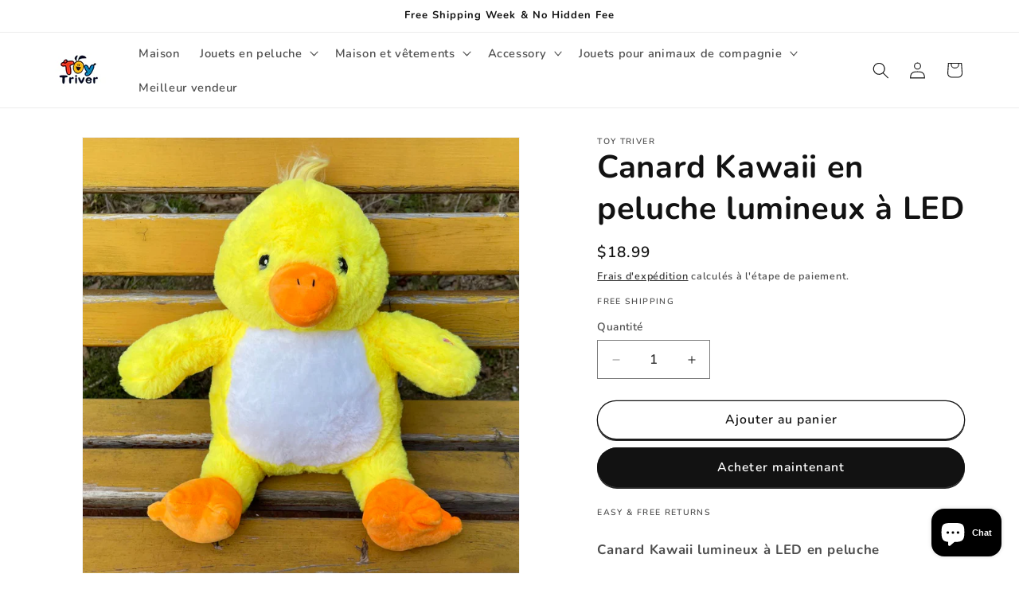

--- FILE ---
content_type: text/html; charset=utf-8
request_url: https://toytriver.com/fr-ca/products/yellow-duck-led-light-up-toys-luminous-glow-light-plush-toys
body_size: 36730
content:
<!doctype html>
<html class="js" lang="fr">
  <head>
 
<meta charset="utf-8">
    <meta http-equiv="X-UA-Compatible" content="IE=edge">
    <meta name="viewport" content="width=device-width,initial-scale=1">
    <meta name="theme-color" content="">
    <link rel="canonical" href="https://toytriver.com/fr-ca/products/yellow-duck-led-light-up-toys-luminous-glow-light-plush-toys"><link rel="icon" type="image/png" href="//toytriver.com/cdn/shop/files/1_90e9fc6e-e660-4c1b-9c1e-a1b0a4b1bb25.jpg?crop=center&height=32&v=1689488995&width=32"><link rel="preconnect" href="https://fonts.shopifycdn.com" crossorigin><title>
      Canard Kawaii en peluche lumineux à LED
 &ndash; Toy Triver</title>

    
      <meta name="description" content="Canard Kawaii lumineux à LED en peluche Matière : peluche douce ; Remplissage : coton pp ; Taille : environ 25 cm ; Nécessite 2 piles AA (non incluses) ; ❤️Merci de votre visite dans notre magasin. Bonne journée de shopping ! ❤️ 🌎 Livraison dans le monde entier ✈ Veuillez noter que l&#39;expédition est assurée. Cependant, ">
    

    

<meta property="og:site_name" content="Toy Triver">
<meta property="og:url" content="https://toytriver.com/fr-ca/products/yellow-duck-led-light-up-toys-luminous-glow-light-plush-toys">
<meta property="og:title" content="Canard Kawaii en peluche lumineux à LED">
<meta property="og:type" content="product">
<meta property="og:description" content="Canard Kawaii lumineux à LED en peluche Matière : peluche douce ; Remplissage : coton pp ; Taille : environ 25 cm ; Nécessite 2 piles AA (non incluses) ; ❤️Merci de votre visite dans notre magasin. Bonne journée de shopping ! ❤️ 🌎 Livraison dans le monde entier ✈ Veuillez noter que l&#39;expédition est assurée. Cependant, "><meta property="og:image" content="http://toytriver.com/cdn/shop/files/Duck-LED-Light-up-Luminous-Glow-Light-Plush-Toys-01_ce0b4c90-f18a-4012-b653-997a996263e6.jpg?v=1707826560">
  <meta property="og:image:secure_url" content="https://toytriver.com/cdn/shop/files/Duck-LED-Light-up-Luminous-Glow-Light-Plush-Toys-01_ce0b4c90-f18a-4012-b653-997a996263e6.jpg?v=1707826560">
  <meta property="og:image:width" content="1000">
  <meta property="og:image:height" content="1000"><meta property="og:price:amount" content="18.99">
  <meta property="og:price:currency" content="USD"><meta name="twitter:card" content="summary_large_image">
<meta name="twitter:title" content="Canard Kawaii en peluche lumineux à LED">
<meta name="twitter:description" content="Canard Kawaii lumineux à LED en peluche Matière : peluche douce ; Remplissage : coton pp ; Taille : environ 25 cm ; Nécessite 2 piles AA (non incluses) ; ❤️Merci de votre visite dans notre magasin. Bonne journée de shopping ! ❤️ 🌎 Livraison dans le monde entier ✈ Veuillez noter que l&#39;expédition est assurée. Cependant, ">


    <script src="//toytriver.com/cdn/shop/t/32/assets/constants.js?v=132983761750457495441738653280" defer="defer"></script>
    <script src="//toytriver.com/cdn/shop/t/32/assets/pubsub.js?v=158357773527763999511738653281" defer="defer"></script>
    <script src="//toytriver.com/cdn/shop/t/32/assets/global.js?v=152862011079830610291738653280" defer="defer"></script>
    <script src="//toytriver.com/cdn/shop/t/32/assets/details-disclosure.js?v=13653116266235556501738653280" defer="defer"></script>
    <script src="//toytriver.com/cdn/shop/t/32/assets/details-modal.js?v=25581673532751508451738653280" defer="defer"></script>
    <script src="//toytriver.com/cdn/shop/t/32/assets/search-form.js?v=133129549252120666541738653281" defer="defer"></script><script src="//toytriver.com/cdn/shop/t/32/assets/animations.js?v=88693664871331136111738653279" defer="defer"></script><script>window.performance && window.performance.mark && window.performance.mark('shopify.content_for_header.start');</script><meta name="google-site-verification" content="cyHupMEYiQuxmAezkTGKvj8fcAbZBIYApcCd0EAQJ6g">
<meta id="shopify-digital-wallet" name="shopify-digital-wallet" content="/56684445755/digital_wallets/dialog">
<meta name="shopify-checkout-api-token" content="d3c234697dbc4e50df823b9b9289a839">
<meta id="in-context-paypal-metadata" data-shop-id="56684445755" data-venmo-supported="true" data-environment="production" data-locale="fr_FR" data-paypal-v4="true" data-currency="USD">
<link rel="alternate" hreflang="x-default" href="https://toytriver.com/products/yellow-duck-led-light-up-toys-luminous-glow-light-plush-toys">
<link rel="alternate" hreflang="en" href="https://toytriver.com/products/yellow-duck-led-light-up-toys-luminous-glow-light-plush-toys">
<link rel="alternate" hreflang="fr" href="https://toytriver.com/fr/products/yellow-duck-led-light-up-toys-luminous-glow-light-plush-toys">
<link rel="alternate" hreflang="es" href="https://toytriver.com/es/products/yellow-duck-led-light-up-toys-luminous-glow-light-plush-toys">
<link rel="alternate" hreflang="de" href="https://toytriver.com/de/products/yellow-duck-led-light-up-toys-luminous-glow-light-plush-toys">
<link rel="alternate" hreflang="ja" href="https://toytriver.com/ja/products/yellow-duck-led-light-up-toys-luminous-glow-light-plush-toys">
<link rel="alternate" hreflang="en-PE" href="https://toytriver.com/en-ca/products/yellow-duck-led-light-up-toys-luminous-glow-light-plush-toys">
<link rel="alternate" hreflang="fr-PE" href="https://toytriver.com/fr-ca/products/yellow-duck-led-light-up-toys-luminous-glow-light-plush-toys">
<link rel="alternate" hreflang="es-PE" href="https://toytriver.com/es-ca/products/yellow-duck-led-light-up-toys-luminous-glow-light-plush-toys">
<link rel="alternate" hreflang="de-PE" href="https://toytriver.com/de-ca/products/yellow-duck-led-light-up-toys-luminous-glow-light-plush-toys">
<link rel="alternate" hreflang="ja-PE" href="https://toytriver.com/ja-ca/products/yellow-duck-led-light-up-toys-luminous-glow-light-plush-toys">
<link rel="alternate" hreflang="en-CY" href="https://toytriver.com/en-ca/products/yellow-duck-led-light-up-toys-luminous-glow-light-plush-toys">
<link rel="alternate" hreflang="fr-CY" href="https://toytriver.com/fr-ca/products/yellow-duck-led-light-up-toys-luminous-glow-light-plush-toys">
<link rel="alternate" hreflang="es-CY" href="https://toytriver.com/es-ca/products/yellow-duck-led-light-up-toys-luminous-glow-light-plush-toys">
<link rel="alternate" hreflang="de-CY" href="https://toytriver.com/de-ca/products/yellow-duck-led-light-up-toys-luminous-glow-light-plush-toys">
<link rel="alternate" hreflang="ja-CY" href="https://toytriver.com/ja-ca/products/yellow-duck-led-light-up-toys-luminous-glow-light-plush-toys">
<link rel="alternate" hreflang="en-QA" href="https://toytriver.com/en-ca/products/yellow-duck-led-light-up-toys-luminous-glow-light-plush-toys">
<link rel="alternate" hreflang="fr-QA" href="https://toytriver.com/fr-ca/products/yellow-duck-led-light-up-toys-luminous-glow-light-plush-toys">
<link rel="alternate" hreflang="es-QA" href="https://toytriver.com/es-ca/products/yellow-duck-led-light-up-toys-luminous-glow-light-plush-toys">
<link rel="alternate" hreflang="de-QA" href="https://toytriver.com/de-ca/products/yellow-duck-led-light-up-toys-luminous-glow-light-plush-toys">
<link rel="alternate" hreflang="ja-QA" href="https://toytriver.com/ja-ca/products/yellow-duck-led-light-up-toys-luminous-glow-light-plush-toys">
<link rel="alternate" hreflang="en-KW" href="https://toytriver.com/en-ca/products/yellow-duck-led-light-up-toys-luminous-glow-light-plush-toys">
<link rel="alternate" hreflang="fr-KW" href="https://toytriver.com/fr-ca/products/yellow-duck-led-light-up-toys-luminous-glow-light-plush-toys">
<link rel="alternate" hreflang="es-KW" href="https://toytriver.com/es-ca/products/yellow-duck-led-light-up-toys-luminous-glow-light-plush-toys">
<link rel="alternate" hreflang="de-KW" href="https://toytriver.com/de-ca/products/yellow-duck-led-light-up-toys-luminous-glow-light-plush-toys">
<link rel="alternate" hreflang="ja-KW" href="https://toytriver.com/ja-ca/products/yellow-duck-led-light-up-toys-luminous-glow-light-plush-toys">
<link rel="alternate" hreflang="en-MV" href="https://toytriver.com/en-ca/products/yellow-duck-led-light-up-toys-luminous-glow-light-plush-toys">
<link rel="alternate" hreflang="fr-MV" href="https://toytriver.com/fr-ca/products/yellow-duck-led-light-up-toys-luminous-glow-light-plush-toys">
<link rel="alternate" hreflang="es-MV" href="https://toytriver.com/es-ca/products/yellow-duck-led-light-up-toys-luminous-glow-light-plush-toys">
<link rel="alternate" hreflang="de-MV" href="https://toytriver.com/de-ca/products/yellow-duck-led-light-up-toys-luminous-glow-light-plush-toys">
<link rel="alternate" hreflang="ja-MV" href="https://toytriver.com/ja-ca/products/yellow-duck-led-light-up-toys-luminous-glow-light-plush-toys">
<link rel="alternate" hreflang="en-MT" href="https://toytriver.com/en-ca/products/yellow-duck-led-light-up-toys-luminous-glow-light-plush-toys">
<link rel="alternate" hreflang="fr-MT" href="https://toytriver.com/fr-ca/products/yellow-duck-led-light-up-toys-luminous-glow-light-plush-toys">
<link rel="alternate" hreflang="es-MT" href="https://toytriver.com/es-ca/products/yellow-duck-led-light-up-toys-luminous-glow-light-plush-toys">
<link rel="alternate" hreflang="de-MT" href="https://toytriver.com/de-ca/products/yellow-duck-led-light-up-toys-luminous-glow-light-plush-toys">
<link rel="alternate" hreflang="ja-MT" href="https://toytriver.com/ja-ca/products/yellow-duck-led-light-up-toys-luminous-glow-light-plush-toys">
<link rel="alternate" hreflang="en-AR" href="https://toytriver.com/en-ca/products/yellow-duck-led-light-up-toys-luminous-glow-light-plush-toys">
<link rel="alternate" hreflang="fr-AR" href="https://toytriver.com/fr-ca/products/yellow-duck-led-light-up-toys-luminous-glow-light-plush-toys">
<link rel="alternate" hreflang="es-AR" href="https://toytriver.com/es-ca/products/yellow-duck-led-light-up-toys-luminous-glow-light-plush-toys">
<link rel="alternate" hreflang="de-AR" href="https://toytriver.com/de-ca/products/yellow-duck-led-light-up-toys-luminous-glow-light-plush-toys">
<link rel="alternate" hreflang="ja-AR" href="https://toytriver.com/ja-ca/products/yellow-duck-led-light-up-toys-luminous-glow-light-plush-toys">
<link rel="alternate" type="application/json+oembed" href="https://toytriver.com/fr-ca/products/yellow-duck-led-light-up-toys-luminous-glow-light-plush-toys.oembed">
<script async="async" src="/checkouts/internal/preloads.js?locale=fr-CY"></script>
<script id="shopify-features" type="application/json">{"accessToken":"d3c234697dbc4e50df823b9b9289a839","betas":["rich-media-storefront-analytics"],"domain":"toytriver.com","predictiveSearch":true,"shopId":56684445755,"locale":"fr"}</script>
<script>var Shopify = Shopify || {};
Shopify.shop = "toytriver.myshopify.com";
Shopify.locale = "fr";
Shopify.currency = {"active":"USD","rate":"1.0"};
Shopify.country = "CY";
Shopify.theme = {"name":"Dawn","id":128448856123,"schema_name":"Dawn","schema_version":"15.2.0","theme_store_id":887,"role":"main"};
Shopify.theme.handle = "null";
Shopify.theme.style = {"id":null,"handle":null};
Shopify.cdnHost = "toytriver.com/cdn";
Shopify.routes = Shopify.routes || {};
Shopify.routes.root = "/fr-ca/";</script>
<script type="module">!function(o){(o.Shopify=o.Shopify||{}).modules=!0}(window);</script>
<script>!function(o){function n(){var o=[];function n(){o.push(Array.prototype.slice.apply(arguments))}return n.q=o,n}var t=o.Shopify=o.Shopify||{};t.loadFeatures=n(),t.autoloadFeatures=n()}(window);</script>
<script id="shop-js-analytics" type="application/json">{"pageType":"product"}</script>
<script defer="defer" async type="module" src="//toytriver.com/cdn/shopifycloud/shop-js/modules/v2/client.init-shop-cart-sync_Lpn8ZOi5.fr.esm.js"></script>
<script defer="defer" async type="module" src="//toytriver.com/cdn/shopifycloud/shop-js/modules/v2/chunk.common_X4Hu3kma.esm.js"></script>
<script defer="defer" async type="module" src="//toytriver.com/cdn/shopifycloud/shop-js/modules/v2/chunk.modal_BV0V5IrV.esm.js"></script>
<script type="module">
  await import("//toytriver.com/cdn/shopifycloud/shop-js/modules/v2/client.init-shop-cart-sync_Lpn8ZOi5.fr.esm.js");
await import("//toytriver.com/cdn/shopifycloud/shop-js/modules/v2/chunk.common_X4Hu3kma.esm.js");
await import("//toytriver.com/cdn/shopifycloud/shop-js/modules/v2/chunk.modal_BV0V5IrV.esm.js");

  window.Shopify.SignInWithShop?.initShopCartSync?.({"fedCMEnabled":true,"windoidEnabled":true});

</script>
<script>(function() {
  var isLoaded = false;
  function asyncLoad() {
    if (isLoaded) return;
    isLoaded = true;
    var urls = ["\/\/cdn.shopify.com\/proxy\/e07cbbe397be910c396ee2bd32465ff9a8aa454307ef895f188ffe472e060b6a\/api.goaffpro.com\/loader.js?shop=toytriver.myshopify.com\u0026sp-cache-control=cHVibGljLCBtYXgtYWdlPTkwMA","https:\/\/trust.conversionbear.com\/script?app=trust_badge\u0026shop=toytriver.myshopify.com","https:\/\/ideafyi.oss-us-west-1.aliyuncs.com\/js\/blocker.js?v=2\u0026shop=toytriver.myshopify.com","https:\/\/cdn.hextom.com\/js\/freeshippingbar.js?shop=toytriver.myshopify.com"];
    for (var i = 0; i < urls.length; i++) {
      var s = document.createElement('script');
      s.type = 'text/javascript';
      s.async = true;
      s.src = urls[i];
      var x = document.getElementsByTagName('script')[0];
      x.parentNode.insertBefore(s, x);
    }
  };
  if(window.attachEvent) {
    window.attachEvent('onload', asyncLoad);
  } else {
    window.addEventListener('load', asyncLoad, false);
  }
})();</script>
<script id="__st">var __st={"a":56684445755,"offset":-28800,"reqid":"60f7d8ea-fcb2-449e-92fd-f1132761cda0-1770047446","pageurl":"toytriver.com\/fr-ca\/products\/yellow-duck-led-light-up-toys-luminous-glow-light-plush-toys","u":"65d119e17817","p":"product","rtyp":"product","rid":7135184224315};</script>
<script>window.ShopifyPaypalV4VisibilityTracking = true;</script>
<script id="captcha-bootstrap">!function(){'use strict';const t='contact',e='account',n='new_comment',o=[[t,t],['blogs',n],['comments',n],[t,'customer']],c=[[e,'customer_login'],[e,'guest_login'],[e,'recover_customer_password'],[e,'create_customer']],r=t=>t.map((([t,e])=>`form[action*='/${t}']:not([data-nocaptcha='true']) input[name='form_type'][value='${e}']`)).join(','),a=t=>()=>t?[...document.querySelectorAll(t)].map((t=>t.form)):[];function s(){const t=[...o],e=r(t);return a(e)}const i='password',u='form_key',d=['recaptcha-v3-token','g-recaptcha-response','h-captcha-response',i],f=()=>{try{return window.sessionStorage}catch{return}},m='__shopify_v',_=t=>t.elements[u];function p(t,e,n=!1){try{const o=window.sessionStorage,c=JSON.parse(o.getItem(e)),{data:r}=function(t){const{data:e,action:n}=t;return t[m]||n?{data:e,action:n}:{data:t,action:n}}(c);for(const[e,n]of Object.entries(r))t.elements[e]&&(t.elements[e].value=n);n&&o.removeItem(e)}catch(o){console.error('form repopulation failed',{error:o})}}const l='form_type',E='cptcha';function T(t){t.dataset[E]=!0}const w=window,h=w.document,L='Shopify',v='ce_forms',y='captcha';let A=!1;((t,e)=>{const n=(g='f06e6c50-85a8-45c8-87d0-21a2b65856fe',I='https://cdn.shopify.com/shopifycloud/storefront-forms-hcaptcha/ce_storefront_forms_captcha_hcaptcha.v1.5.2.iife.js',D={infoText:'Protégé par hCaptcha',privacyText:'Confidentialité',termsText:'Conditions'},(t,e,n)=>{const o=w[L][v],c=o.bindForm;if(c)return c(t,g,e,D).then(n);var r;o.q.push([[t,g,e,D],n]),r=I,A||(h.body.append(Object.assign(h.createElement('script'),{id:'captcha-provider',async:!0,src:r})),A=!0)});var g,I,D;w[L]=w[L]||{},w[L][v]=w[L][v]||{},w[L][v].q=[],w[L][y]=w[L][y]||{},w[L][y].protect=function(t,e){n(t,void 0,e),T(t)},Object.freeze(w[L][y]),function(t,e,n,w,h,L){const[v,y,A,g]=function(t,e,n){const i=e?o:[],u=t?c:[],d=[...i,...u],f=r(d),m=r(i),_=r(d.filter((([t,e])=>n.includes(e))));return[a(f),a(m),a(_),s()]}(w,h,L),I=t=>{const e=t.target;return e instanceof HTMLFormElement?e:e&&e.form},D=t=>v().includes(t);t.addEventListener('submit',(t=>{const e=I(t);if(!e)return;const n=D(e)&&!e.dataset.hcaptchaBound&&!e.dataset.recaptchaBound,o=_(e),c=g().includes(e)&&(!o||!o.value);(n||c)&&t.preventDefault(),c&&!n&&(function(t){try{if(!f())return;!function(t){const e=f();if(!e)return;const n=_(t);if(!n)return;const o=n.value;o&&e.removeItem(o)}(t);const e=Array.from(Array(32),(()=>Math.random().toString(36)[2])).join('');!function(t,e){_(t)||t.append(Object.assign(document.createElement('input'),{type:'hidden',name:u})),t.elements[u].value=e}(t,e),function(t,e){const n=f();if(!n)return;const o=[...t.querySelectorAll(`input[type='${i}']`)].map((({name:t})=>t)),c=[...d,...o],r={};for(const[a,s]of new FormData(t).entries())c.includes(a)||(r[a]=s);n.setItem(e,JSON.stringify({[m]:1,action:t.action,data:r}))}(t,e)}catch(e){console.error('failed to persist form',e)}}(e),e.submit())}));const S=(t,e)=>{t&&!t.dataset[E]&&(n(t,e.some((e=>e===t))),T(t))};for(const o of['focusin','change'])t.addEventListener(o,(t=>{const e=I(t);D(e)&&S(e,y())}));const B=e.get('form_key'),M=e.get(l),P=B&&M;t.addEventListener('DOMContentLoaded',(()=>{const t=y();if(P)for(const e of t)e.elements[l].value===M&&p(e,B);[...new Set([...A(),...v().filter((t=>'true'===t.dataset.shopifyCaptcha))])].forEach((e=>S(e,t)))}))}(h,new URLSearchParams(w.location.search),n,t,e,['guest_login'])})(!0,!0)}();</script>
<script integrity="sha256-4kQ18oKyAcykRKYeNunJcIwy7WH5gtpwJnB7kiuLZ1E=" data-source-attribution="shopify.loadfeatures" defer="defer" src="//toytriver.com/cdn/shopifycloud/storefront/assets/storefront/load_feature-a0a9edcb.js" crossorigin="anonymous"></script>
<script data-source-attribution="shopify.dynamic_checkout.dynamic.init">var Shopify=Shopify||{};Shopify.PaymentButton=Shopify.PaymentButton||{isStorefrontPortableWallets:!0,init:function(){window.Shopify.PaymentButton.init=function(){};var t=document.createElement("script");t.src="https://toytriver.com/cdn/shopifycloud/portable-wallets/latest/portable-wallets.fr.js",t.type="module",document.head.appendChild(t)}};
</script>
<script data-source-attribution="shopify.dynamic_checkout.buyer_consent">
  function portableWalletsHideBuyerConsent(e){var t=document.getElementById("shopify-buyer-consent"),n=document.getElementById("shopify-subscription-policy-button");t&&n&&(t.classList.add("hidden"),t.setAttribute("aria-hidden","true"),n.removeEventListener("click",e))}function portableWalletsShowBuyerConsent(e){var t=document.getElementById("shopify-buyer-consent"),n=document.getElementById("shopify-subscription-policy-button");t&&n&&(t.classList.remove("hidden"),t.removeAttribute("aria-hidden"),n.addEventListener("click",e))}window.Shopify?.PaymentButton&&(window.Shopify.PaymentButton.hideBuyerConsent=portableWalletsHideBuyerConsent,window.Shopify.PaymentButton.showBuyerConsent=portableWalletsShowBuyerConsent);
</script>
<script>
  function portableWalletsCleanup(e){e&&e.src&&console.error("Failed to load portable wallets script "+e.src);var t=document.querySelectorAll("shopify-accelerated-checkout .shopify-payment-button__skeleton, shopify-accelerated-checkout-cart .wallet-cart-button__skeleton"),e=document.getElementById("shopify-buyer-consent");for(let e=0;e<t.length;e++)t[e].remove();e&&e.remove()}function portableWalletsNotLoadedAsModule(e){e instanceof ErrorEvent&&"string"==typeof e.message&&e.message.includes("import.meta")&&"string"==typeof e.filename&&e.filename.includes("portable-wallets")&&(window.removeEventListener("error",portableWalletsNotLoadedAsModule),window.Shopify.PaymentButton.failedToLoad=e,"loading"===document.readyState?document.addEventListener("DOMContentLoaded",window.Shopify.PaymentButton.init):window.Shopify.PaymentButton.init())}window.addEventListener("error",portableWalletsNotLoadedAsModule);
</script>

<script type="module" src="https://toytriver.com/cdn/shopifycloud/portable-wallets/latest/portable-wallets.fr.js" onError="portableWalletsCleanup(this)" crossorigin="anonymous"></script>
<script nomodule>
  document.addEventListener("DOMContentLoaded", portableWalletsCleanup);
</script>

<link id="shopify-accelerated-checkout-styles" rel="stylesheet" media="screen" href="https://toytriver.com/cdn/shopifycloud/portable-wallets/latest/accelerated-checkout-backwards-compat.css" crossorigin="anonymous">
<style id="shopify-accelerated-checkout-cart">
        #shopify-buyer-consent {
  margin-top: 1em;
  display: inline-block;
  width: 100%;
}

#shopify-buyer-consent.hidden {
  display: none;
}

#shopify-subscription-policy-button {
  background: none;
  border: none;
  padding: 0;
  text-decoration: underline;
  font-size: inherit;
  cursor: pointer;
}

#shopify-subscription-policy-button::before {
  box-shadow: none;
}

      </style>
<script id="sections-script" data-sections="header" defer="defer" src="//toytriver.com/cdn/shop/t/32/compiled_assets/scripts.js?v=1705"></script>
<script>window.performance && window.performance.mark && window.performance.mark('shopify.content_for_header.end');</script>


    <style data-shopify>
      @font-face {
  font-family: Nunito;
  font-weight: 600;
  font-style: normal;
  font-display: swap;
  src: url("//toytriver.com/cdn/fonts/nunito/nunito_n6.1a6c50dce2e2b3b0d31e02dbd9146b5064bea503.woff2") format("woff2"),
       url("//toytriver.com/cdn/fonts/nunito/nunito_n6.6b124f3eac46044b98c99f2feb057208e260962f.woff") format("woff");
}

      @font-face {
  font-family: Nunito;
  font-weight: 700;
  font-style: normal;
  font-display: swap;
  src: url("//toytriver.com/cdn/fonts/nunito/nunito_n7.37cf9b8cf43b3322f7e6e13ad2aad62ab5dc9109.woff2") format("woff2"),
       url("//toytriver.com/cdn/fonts/nunito/nunito_n7.45cfcfadc6630011252d54d5f5a2c7c98f60d5de.woff") format("woff");
}

      @font-face {
  font-family: Nunito;
  font-weight: 600;
  font-style: italic;
  font-display: swap;
  src: url("//toytriver.com/cdn/fonts/nunito/nunito_i6.79bb6a51553d3b72598bab76aca3c938e7c6ac54.woff2") format("woff2"),
       url("//toytriver.com/cdn/fonts/nunito/nunito_i6.9ad010b13940d2fa0d660e3029dd144c52772c10.woff") format("woff");
}

      @font-face {
  font-family: Nunito;
  font-weight: 700;
  font-style: italic;
  font-display: swap;
  src: url("//toytriver.com/cdn/fonts/nunito/nunito_i7.3f8ba2027bc9ceb1b1764ecab15bae73f86c4632.woff2") format("woff2"),
       url("//toytriver.com/cdn/fonts/nunito/nunito_i7.82bfb5f86ec77ada3c9f660da22064c2e46e1469.woff") format("woff");
}

      @font-face {
  font-family: Nunito;
  font-weight: 700;
  font-style: normal;
  font-display: swap;
  src: url("//toytriver.com/cdn/fonts/nunito/nunito_n7.37cf9b8cf43b3322f7e6e13ad2aad62ab5dc9109.woff2") format("woff2"),
       url("//toytriver.com/cdn/fonts/nunito/nunito_n7.45cfcfadc6630011252d54d5f5a2c7c98f60d5de.woff") format("woff");
}


      
        :root,
        .color-scheme-1 {
          --color-background: 255,255,255;
        
          --gradient-background: #ffffff;
        

        

        --color-foreground: 18,18,18;
        --color-background-contrast: 191,191,191;
        --color-shadow: 18,18,18;
        --color-button: 18,18,18;
        --color-button-text: 255,255,255;
        --color-secondary-button: 255,255,255;
        --color-secondary-button-text: 18,18,18;
        --color-link: 18,18,18;
        --color-badge-foreground: 18,18,18;
        --color-badge-background: 255,255,255;
        --color-badge-border: 18,18,18;
        --payment-terms-background-color: rgb(255 255 255);
      }
      
        
        .color-scheme-2 {
          --color-background: 243,243,243;
        
          --gradient-background: #f3f3f3;
        

        

        --color-foreground: 18,18,18;
        --color-background-contrast: 179,179,179;
        --color-shadow: 18,18,18;
        --color-button: 18,18,18;
        --color-button-text: 243,243,243;
        --color-secondary-button: 243,243,243;
        --color-secondary-button-text: 18,18,18;
        --color-link: 18,18,18;
        --color-badge-foreground: 18,18,18;
        --color-badge-background: 243,243,243;
        --color-badge-border: 18,18,18;
        --payment-terms-background-color: rgb(243 243 243);
      }
      
        
        .color-scheme-3 {
          --color-background: 36,40,51;
        
          --gradient-background: #242833;
        

        

        --color-foreground: 255,255,255;
        --color-background-contrast: 47,52,66;
        --color-shadow: 18,18,18;
        --color-button: 255,255,255;
        --color-button-text: 0,0,0;
        --color-secondary-button: 36,40,51;
        --color-secondary-button-text: 255,255,255;
        --color-link: 255,255,255;
        --color-badge-foreground: 255,255,255;
        --color-badge-background: 36,40,51;
        --color-badge-border: 255,255,255;
        --payment-terms-background-color: rgb(36 40 51);
      }
      
        
        .color-scheme-4 {
          --color-background: 18,18,18;
        
          --gradient-background: #121212;
        

        

        --color-foreground: 255,255,255;
        --color-background-contrast: 146,146,146;
        --color-shadow: 18,18,18;
        --color-button: 255,255,255;
        --color-button-text: 18,18,18;
        --color-secondary-button: 18,18,18;
        --color-secondary-button-text: 255,255,255;
        --color-link: 255,255,255;
        --color-badge-foreground: 255,255,255;
        --color-badge-background: 18,18,18;
        --color-badge-border: 255,255,255;
        --payment-terms-background-color: rgb(18 18 18);
      }
      
        
        .color-scheme-5 {
          --color-background: 51,79,180;
        
          --gradient-background: #334fb4;
        

        

        --color-foreground: 255,255,255;
        --color-background-contrast: 23,35,81;
        --color-shadow: 18,18,18;
        --color-button: 255,255,255;
        --color-button-text: 51,79,180;
        --color-secondary-button: 51,79,180;
        --color-secondary-button-text: 255,255,255;
        --color-link: 255,255,255;
        --color-badge-foreground: 255,255,255;
        --color-badge-background: 51,79,180;
        --color-badge-border: 255,255,255;
        --payment-terms-background-color: rgb(51 79 180);
      }
      
        
        .color-scheme-1f851e6d-b251-412c-b7a4-505769337791 {
          --color-background: 255,255,255;
        
          --gradient-background: #ffffff;
        

        

        --color-foreground: 18,18,18;
        --color-background-contrast: 191,191,191;
        --color-shadow: 18,18,18;
        --color-button: 18,18,18;
        --color-button-text: 255,255,255;
        --color-secondary-button: 255,255,255;
        --color-secondary-button-text: 18,18,18;
        --color-link: 18,18,18;
        --color-badge-foreground: 18,18,18;
        --color-badge-background: 255,255,255;
        --color-badge-border: 18,18,18;
        --payment-terms-background-color: rgb(255 255 255);
      }
      
        
        .color-scheme-b7e97f7e-17fd-45b5-883c-7610d67bdbd7 {
          --color-background: 255,255,255;
        
          --gradient-background: #ffffff;
        

        

        --color-foreground: 255,255,255;
        --color-background-contrast: 191,191,191;
        --color-shadow: 18,18,18;
        --color-button: 236,87,87;
        --color-button-text: 255,255,255;
        --color-secondary-button: 255,255,255;
        --color-secondary-button-text: 18,18,18;
        --color-link: 18,18,18;
        --color-badge-foreground: 255,255,255;
        --color-badge-background: 255,255,255;
        --color-badge-border: 255,255,255;
        --payment-terms-background-color: rgb(255 255 255);
      }
      

      body, .color-scheme-1, .color-scheme-2, .color-scheme-3, .color-scheme-4, .color-scheme-5, .color-scheme-1f851e6d-b251-412c-b7a4-505769337791, .color-scheme-b7e97f7e-17fd-45b5-883c-7610d67bdbd7 {
        color: rgba(var(--color-foreground), 0.75);
        background-color: rgb(var(--color-background));
      }

      :root {
        --font-body-family: Nunito, sans-serif;
        --font-body-style: normal;
        --font-body-weight: 600;
        --font-body-weight-bold: 900;

        --font-heading-family: Nunito, sans-serif;
        --font-heading-style: normal;
        --font-heading-weight: 700;

        --font-body-scale: 1.05;
        --font-heading-scale: 0.9523809523809523;

        --media-padding: px;
        --media-border-opacity: 0.05;
        --media-border-width: 1px;
        --media-radius: 0px;
        --media-shadow-opacity: 0.0;
        --media-shadow-horizontal-offset: 0px;
        --media-shadow-vertical-offset: 0px;
        --media-shadow-blur-radius: 0px;
        --media-shadow-visible: 0;

        --page-width: 120rem;
        --page-width-margin: 0rem;

        --product-card-image-padding: 0.0rem;
        --product-card-corner-radius: 0.0rem;
        --product-card-text-alignment: left;
        --product-card-border-width: 0.0rem;
        --product-card-border-opacity: 0.1;
        --product-card-shadow-opacity: 0.0;
        --product-card-shadow-visible: 0;
        --product-card-shadow-horizontal-offset: 0.0rem;
        --product-card-shadow-vertical-offset: 0.4rem;
        --product-card-shadow-blur-radius: 0.5rem;

        --collection-card-image-padding: 0.0rem;
        --collection-card-corner-radius: 0.0rem;
        --collection-card-text-alignment: left;
        --collection-card-border-width: 0.0rem;
        --collection-card-border-opacity: 0.1;
        --collection-card-shadow-opacity: 0.0;
        --collection-card-shadow-visible: 0;
        --collection-card-shadow-horizontal-offset: 0.0rem;
        --collection-card-shadow-vertical-offset: 0.4rem;
        --collection-card-shadow-blur-radius: 0.5rem;

        --blog-card-image-padding: 0.0rem;
        --blog-card-corner-radius: 0.0rem;
        --blog-card-text-alignment: left;
        --blog-card-border-width: 0.0rem;
        --blog-card-border-opacity: 0.1;
        --blog-card-shadow-opacity: 0.0;
        --blog-card-shadow-visible: 0;
        --blog-card-shadow-horizontal-offset: 0.0rem;
        --blog-card-shadow-vertical-offset: 0.4rem;
        --blog-card-shadow-blur-radius: 0.5rem;

        --badge-corner-radius: 4.0rem;

        --popup-border-width: 1px;
        --popup-border-opacity: 0.1;
        --popup-corner-radius: 0px;
        --popup-shadow-opacity: 0.05;
        --popup-shadow-horizontal-offset: 0px;
        --popup-shadow-vertical-offset: 4px;
        --popup-shadow-blur-radius: 5px;

        --drawer-border-width: 1px;
        --drawer-border-opacity: 0.1;
        --drawer-shadow-opacity: 0.0;
        --drawer-shadow-horizontal-offset: 0px;
        --drawer-shadow-vertical-offset: 0px;
        --drawer-shadow-blur-radius: 0px;

        --spacing-sections-desktop: 0px;
        --spacing-sections-mobile: 0px;

        --grid-desktop-vertical-spacing: 8px;
        --grid-desktop-horizontal-spacing: 8px;
        --grid-mobile-vertical-spacing: 4px;
        --grid-mobile-horizontal-spacing: 4px;

        --text-boxes-border-opacity: 0.0;
        --text-boxes-border-width: 0px;
        --text-boxes-radius: 0px;
        --text-boxes-shadow-opacity: 0.0;
        --text-boxes-shadow-visible: 0;
        --text-boxes-shadow-horizontal-offset: 0px;
        --text-boxes-shadow-vertical-offset: 0px;
        --text-boxes-shadow-blur-radius: 0px;

        --buttons-radius: 40px;
        --buttons-radius-outset: 41px;
        --buttons-border-width: 1px;
        --buttons-border-opacity: 1.0;
        --buttons-shadow-opacity: 0.9;
        --buttons-shadow-visible: 1;
        --buttons-shadow-horizontal-offset: 0px;
        --buttons-shadow-vertical-offset: 2px;
        --buttons-shadow-blur-radius: 0px;
        --buttons-border-offset: 0.3px;

        --inputs-radius: 0px;
        --inputs-border-width: 1px;
        --inputs-border-opacity: 0.55;
        --inputs-shadow-opacity: 0.0;
        --inputs-shadow-horizontal-offset: 0px;
        --inputs-margin-offset: 0px;
        --inputs-shadow-vertical-offset: 0px;
        --inputs-shadow-blur-radius: 0px;
        --inputs-radius-outset: 0px;

        --variant-pills-radius: 40px;
        --variant-pills-border-width: 1px;
        --variant-pills-border-opacity: 0.55;
        --variant-pills-shadow-opacity: 0.0;
        --variant-pills-shadow-horizontal-offset: 0px;
        --variant-pills-shadow-vertical-offset: 0px;
        --variant-pills-shadow-blur-radius: 5px;
      }

      *,
      *::before,
      *::after {
        box-sizing: inherit;
      }

      html {
        box-sizing: border-box;
        font-size: calc(var(--font-body-scale) * 62.5%);
        height: 100%;
      }

      body {
        display: grid;
        grid-template-rows: auto auto 1fr auto;
        grid-template-columns: 100%;
        min-height: 100%;
        margin: 0;
        font-size: 1.5rem;
        letter-spacing: 0.06rem;
        line-height: calc(1 + 0.8 / var(--font-body-scale));
        font-family: var(--font-body-family);
        font-style: var(--font-body-style);
        font-weight: var(--font-body-weight);
      }

      @media screen and (min-width: 750px) {
        body {
          font-size: 1.6rem;
        }
      }
    </style>

    <link href="//toytriver.com/cdn/shop/t/32/assets/base.css?v=159841507637079171801738653279" rel="stylesheet" type="text/css" media="all" />
    <link rel="stylesheet" href="//toytriver.com/cdn/shop/t/32/assets/component-cart-items.css?v=123238115697927560811738653279" media="print" onload="this.media='all'">
      <link rel="preload" as="font" href="//toytriver.com/cdn/fonts/nunito/nunito_n6.1a6c50dce2e2b3b0d31e02dbd9146b5064bea503.woff2" type="font/woff2" crossorigin>
      

      <link rel="preload" as="font" href="//toytriver.com/cdn/fonts/nunito/nunito_n7.37cf9b8cf43b3322f7e6e13ad2aad62ab5dc9109.woff2" type="font/woff2" crossorigin>
      
<link href="//toytriver.com/cdn/shop/t/32/assets/component-localization-form.css?v=170315343355214948141738653279" rel="stylesheet" type="text/css" media="all" />
      <script src="//toytriver.com/cdn/shop/t/32/assets/localization-form.js?v=144176611646395275351738653281" defer="defer"></script><link
        rel="stylesheet"
        href="//toytriver.com/cdn/shop/t/32/assets/component-predictive-search.css?v=118923337488134913561738653279"
        media="print"
        onload="this.media='all'"
      ><script>
      if (Shopify.designMode) {
        document.documentElement.classList.add('shopify-design-mode');
      }
    </script>
  <!-- BEGIN app block: shopify://apps/bm-country-blocker-ip-blocker/blocks/boostmark-blocker/bf9db4b9-be4b-45e1-8127-bbcc07d93e7e -->

  <script src="https://cdn.shopify.com/extensions/019b300f-1323-7b7a-bda2-a589132c3189/boostymark-regionblock-71/assets/blocker.js?v=4&shop=toytriver.myshopify.com" async></script>
  <script src="https://cdn.shopify.com/extensions/019b300f-1323-7b7a-bda2-a589132c3189/boostymark-regionblock-71/assets/jk4ukh.js?c=6&shop=toytriver.myshopify.com" async></script>

  

  

  

  

  













<!-- END app block --><!-- BEGIN app block: shopify://apps/a2reviews-product-reviews/blocks/app-embed/6a88647f-451d-4142-88de-9df2dab10243 -->
<script type="text/javascript">
  var A2_Reviews_Shopify = {
    template: "product",
    domain:"toytriver.myshopify.com",
    loading_url: "https://static.a2rev.com/icons/loading-orange.svg",
    settings: {"script_options":false,"total_widget_display_on":["index","collection","product"],"observer_active":false,"loadInHead":false,"star_style":"awesome","star_solid":"\u003csvg style=\"color:#FFC700;fill:#FFC700;\" aria-hidden=\"true\" focusable=\"false\" data-prefix=\"fas\" data-icon=\"star\" class=\"svg-inline--fa fa-star fa-w-18\" role=\"img\" xmlns=\"http:\/\/www.w3.org\/2000\/svg\" viewBox=\"0 0 576 512\"\u003e\u003cpath fill=\"currentColor\" d=\"M259.3 17.8L194 150.2 47.9 171.5c-26.2 3.8-36.7 36.1-17.7 54.6l105.7 103-25 145.5c-4.5 26.3 23.2 46 46.4 33.7L288 439.6l130.7 68.7c23.2 12.2 50.9-7.4 46.4-33.7l-25-145.5 105.7-103c19-18.5 8.5-50.8-17.7-54.6L382 150.2 316.7 17.8c-11.7-23.6-45.6-23.9-57.4 0z\"\u003e\u003c\/path\u003e\u003c\/svg\u003e","star_regular":"\u003csvg style=\"color:#c4c4c4;fill:#c4c4c4;\" aria-hidden=\"true\" focusable=\"false\" data-prefix=\"far\" data-icon=\"star\" class=\"svg-inline--fa fa-star fa-w-18\" role=\"img\" xmlns=\"http:\/\/www.w3.org\/2000\/svg\" viewBox=\"0 0 576 512\"\u003e\u003cpath fill=\"currentColor\" d=\"M528.1 171.5L382 150.2 316.7 17.8c-11.7-23.6-45.6-23.9-57.4 0L194 150.2 47.9 171.5c-26.2 3.8-36.7 36.1-17.7 54.6l105.7 103-25 145.5c-4.5 26.3 23.2 46 46.4 33.7L288 439.6l130.7 68.7c23.2 12.2 50.9-7.4 46.4-33.7l-25-145.5 105.7-103c19-18.5 8.5-50.8-17.7-54.6zM388.6 312.3l23.7 138.4L288 385.4l-124.3 65.3 23.7-138.4-100.6-98 139-20.2 62.2-126 62.2 126 139 20.2-100.6 98z\"\u003e\u003c\/path\u003e\u003c\/svg\u003e","star_size":18,"star_on_color":"#FFC700","star_off_color":"#c4c4c4","qa_enabled":true,"lang":"en","show_zero_count":false,"show_total_ratings":false,"enable_bracket":false,"languages":{"default":"en","reviews":[],"QA":[],"common":[]}},
    observer_active: false
  }
  document.addEventListener("DOMContentLoaded",()=>{(function(){d=document;s=d.createElement("script");s.src="https://s1-cdn.a2rev.com/a2/1.2.3/js/app.js?shop=toytriver.myshopify.com&type=embed";s.async=1;d.getElementsByTagName("head")[0].appendChild(s);})();});
</script>

<!-- END app block --><script src="https://cdn.shopify.com/extensions/1f805629-c1d3-44c5-afa0-f2ef641295ef/booster-page-speed-optimizer-1/assets/speed-embed.js" type="text/javascript" defer="defer"></script>
<script src="https://cdn.shopify.com/extensions/e8878072-2f6b-4e89-8082-94b04320908d/inbox-1254/assets/inbox-chat-loader.js" type="text/javascript" defer="defer"></script>
<link href="https://monorail-edge.shopifysvc.com" rel="dns-prefetch">
<script>(function(){if ("sendBeacon" in navigator && "performance" in window) {try {var session_token_from_headers = performance.getEntriesByType('navigation')[0].serverTiming.find(x => x.name == '_s').description;} catch {var session_token_from_headers = undefined;}var session_cookie_matches = document.cookie.match(/_shopify_s=([^;]*)/);var session_token_from_cookie = session_cookie_matches && session_cookie_matches.length === 2 ? session_cookie_matches[1] : "";var session_token = session_token_from_headers || session_token_from_cookie || "";function handle_abandonment_event(e) {var entries = performance.getEntries().filter(function(entry) {return /monorail-edge.shopifysvc.com/.test(entry.name);});if (!window.abandonment_tracked && entries.length === 0) {window.abandonment_tracked = true;var currentMs = Date.now();var navigation_start = performance.timing.navigationStart;var payload = {shop_id: 56684445755,url: window.location.href,navigation_start,duration: currentMs - navigation_start,session_token,page_type: "product"};window.navigator.sendBeacon("https://monorail-edge.shopifysvc.com/v1/produce", JSON.stringify({schema_id: "online_store_buyer_site_abandonment/1.1",payload: payload,metadata: {event_created_at_ms: currentMs,event_sent_at_ms: currentMs}}));}}window.addEventListener('pagehide', handle_abandonment_event);}}());</script>
<script id="web-pixels-manager-setup">(function e(e,d,r,n,o){if(void 0===o&&(o={}),!Boolean(null===(a=null===(i=window.Shopify)||void 0===i?void 0:i.analytics)||void 0===a?void 0:a.replayQueue)){var i,a;window.Shopify=window.Shopify||{};var t=window.Shopify;t.analytics=t.analytics||{};var s=t.analytics;s.replayQueue=[],s.publish=function(e,d,r){return s.replayQueue.push([e,d,r]),!0};try{self.performance.mark("wpm:start")}catch(e){}var l=function(){var e={modern:/Edge?\/(1{2}[4-9]|1[2-9]\d|[2-9]\d{2}|\d{4,})\.\d+(\.\d+|)|Firefox\/(1{2}[4-9]|1[2-9]\d|[2-9]\d{2}|\d{4,})\.\d+(\.\d+|)|Chrom(ium|e)\/(9{2}|\d{3,})\.\d+(\.\d+|)|(Maci|X1{2}).+ Version\/(15\.\d+|(1[6-9]|[2-9]\d|\d{3,})\.\d+)([,.]\d+|)( \(\w+\)|)( Mobile\/\w+|) Safari\/|Chrome.+OPR\/(9{2}|\d{3,})\.\d+\.\d+|(CPU[ +]OS|iPhone[ +]OS|CPU[ +]iPhone|CPU IPhone OS|CPU iPad OS)[ +]+(15[._]\d+|(1[6-9]|[2-9]\d|\d{3,})[._]\d+)([._]\d+|)|Android:?[ /-](13[3-9]|1[4-9]\d|[2-9]\d{2}|\d{4,})(\.\d+|)(\.\d+|)|Android.+Firefox\/(13[5-9]|1[4-9]\d|[2-9]\d{2}|\d{4,})\.\d+(\.\d+|)|Android.+Chrom(ium|e)\/(13[3-9]|1[4-9]\d|[2-9]\d{2}|\d{4,})\.\d+(\.\d+|)|SamsungBrowser\/([2-9]\d|\d{3,})\.\d+/,legacy:/Edge?\/(1[6-9]|[2-9]\d|\d{3,})\.\d+(\.\d+|)|Firefox\/(5[4-9]|[6-9]\d|\d{3,})\.\d+(\.\d+|)|Chrom(ium|e)\/(5[1-9]|[6-9]\d|\d{3,})\.\d+(\.\d+|)([\d.]+$|.*Safari\/(?![\d.]+ Edge\/[\d.]+$))|(Maci|X1{2}).+ Version\/(10\.\d+|(1[1-9]|[2-9]\d|\d{3,})\.\d+)([,.]\d+|)( \(\w+\)|)( Mobile\/\w+|) Safari\/|Chrome.+OPR\/(3[89]|[4-9]\d|\d{3,})\.\d+\.\d+|(CPU[ +]OS|iPhone[ +]OS|CPU[ +]iPhone|CPU IPhone OS|CPU iPad OS)[ +]+(10[._]\d+|(1[1-9]|[2-9]\d|\d{3,})[._]\d+)([._]\d+|)|Android:?[ /-](13[3-9]|1[4-9]\d|[2-9]\d{2}|\d{4,})(\.\d+|)(\.\d+|)|Mobile Safari.+OPR\/([89]\d|\d{3,})\.\d+\.\d+|Android.+Firefox\/(13[5-9]|1[4-9]\d|[2-9]\d{2}|\d{4,})\.\d+(\.\d+|)|Android.+Chrom(ium|e)\/(13[3-9]|1[4-9]\d|[2-9]\d{2}|\d{4,})\.\d+(\.\d+|)|Android.+(UC? ?Browser|UCWEB|U3)[ /]?(15\.([5-9]|\d{2,})|(1[6-9]|[2-9]\d|\d{3,})\.\d+)\.\d+|SamsungBrowser\/(5\.\d+|([6-9]|\d{2,})\.\d+)|Android.+MQ{2}Browser\/(14(\.(9|\d{2,})|)|(1[5-9]|[2-9]\d|\d{3,})(\.\d+|))(\.\d+|)|K[Aa][Ii]OS\/(3\.\d+|([4-9]|\d{2,})\.\d+)(\.\d+|)/},d=e.modern,r=e.legacy,n=navigator.userAgent;return n.match(d)?"modern":n.match(r)?"legacy":"unknown"}(),u="modern"===l?"modern":"legacy",c=(null!=n?n:{modern:"",legacy:""})[u],f=function(e){return[e.baseUrl,"/wpm","/b",e.hashVersion,"modern"===e.buildTarget?"m":"l",".js"].join("")}({baseUrl:d,hashVersion:r,buildTarget:u}),m=function(e){var d=e.version,r=e.bundleTarget,n=e.surface,o=e.pageUrl,i=e.monorailEndpoint;return{emit:function(e){var a=e.status,t=e.errorMsg,s=(new Date).getTime(),l=JSON.stringify({metadata:{event_sent_at_ms:s},events:[{schema_id:"web_pixels_manager_load/3.1",payload:{version:d,bundle_target:r,page_url:o,status:a,surface:n,error_msg:t},metadata:{event_created_at_ms:s}}]});if(!i)return console&&console.warn&&console.warn("[Web Pixels Manager] No Monorail endpoint provided, skipping logging."),!1;try{return self.navigator.sendBeacon.bind(self.navigator)(i,l)}catch(e){}var u=new XMLHttpRequest;try{return u.open("POST",i,!0),u.setRequestHeader("Content-Type","text/plain"),u.send(l),!0}catch(e){return console&&console.warn&&console.warn("[Web Pixels Manager] Got an unhandled error while logging to Monorail."),!1}}}}({version:r,bundleTarget:l,surface:e.surface,pageUrl:self.location.href,monorailEndpoint:e.monorailEndpoint});try{o.browserTarget=l,function(e){var d=e.src,r=e.async,n=void 0===r||r,o=e.onload,i=e.onerror,a=e.sri,t=e.scriptDataAttributes,s=void 0===t?{}:t,l=document.createElement("script"),u=document.querySelector("head"),c=document.querySelector("body");if(l.async=n,l.src=d,a&&(l.integrity=a,l.crossOrigin="anonymous"),s)for(var f in s)if(Object.prototype.hasOwnProperty.call(s,f))try{l.dataset[f]=s[f]}catch(e){}if(o&&l.addEventListener("load",o),i&&l.addEventListener("error",i),u)u.appendChild(l);else{if(!c)throw new Error("Did not find a head or body element to append the script");c.appendChild(l)}}({src:f,async:!0,onload:function(){if(!function(){var e,d;return Boolean(null===(d=null===(e=window.Shopify)||void 0===e?void 0:e.analytics)||void 0===d?void 0:d.initialized)}()){var d=window.webPixelsManager.init(e)||void 0;if(d){var r=window.Shopify.analytics;r.replayQueue.forEach((function(e){var r=e[0],n=e[1],o=e[2];d.publishCustomEvent(r,n,o)})),r.replayQueue=[],r.publish=d.publishCustomEvent,r.visitor=d.visitor,r.initialized=!0}}},onerror:function(){return m.emit({status:"failed",errorMsg:"".concat(f," has failed to load")})},sri:function(e){var d=/^sha384-[A-Za-z0-9+/=]+$/;return"string"==typeof e&&d.test(e)}(c)?c:"",scriptDataAttributes:o}),m.emit({status:"loading"})}catch(e){m.emit({status:"failed",errorMsg:(null==e?void 0:e.message)||"Unknown error"})}}})({shopId: 56684445755,storefrontBaseUrl: "https://toytriver.com",extensionsBaseUrl: "https://extensions.shopifycdn.com/cdn/shopifycloud/web-pixels-manager",monorailEndpoint: "https://monorail-edge.shopifysvc.com/unstable/produce_batch",surface: "storefront-renderer",enabledBetaFlags: ["2dca8a86"],webPixelsConfigList: [{"id":"584548411","configuration":"{\"shop\":\"toytriver.myshopify.com\",\"cookie_duration\":\"2592000\"}","eventPayloadVersion":"v1","runtimeContext":"STRICT","scriptVersion":"a2e7513c3708f34b1f617d7ce88f9697","type":"APP","apiClientId":2744533,"privacyPurposes":["ANALYTICS","MARKETING"],"dataSharingAdjustments":{"protectedCustomerApprovalScopes":["read_customer_address","read_customer_email","read_customer_name","read_customer_personal_data","read_customer_phone"]}},{"id":"549290043","configuration":"{\"webPixelName\":\"Judge.me\"}","eventPayloadVersion":"v1","runtimeContext":"STRICT","scriptVersion":"34ad157958823915625854214640f0bf","type":"APP","apiClientId":683015,"privacyPurposes":["ANALYTICS"],"dataSharingAdjustments":{"protectedCustomerApprovalScopes":["read_customer_email","read_customer_name","read_customer_personal_data","read_customer_phone"]}},{"id":"519405627","configuration":"{\"tagID\":\"2614255735236\"}","eventPayloadVersion":"v1","runtimeContext":"STRICT","scriptVersion":"18031546ee651571ed29edbe71a3550b","type":"APP","apiClientId":3009811,"privacyPurposes":["ANALYTICS","MARKETING","SALE_OF_DATA"],"dataSharingAdjustments":{"protectedCustomerApprovalScopes":["read_customer_address","read_customer_email","read_customer_name","read_customer_personal_data","read_customer_phone"]}},{"id":"243138619","configuration":"{\"config\":\"{\\\"pixel_id\\\":\\\"G-5121TMSWW0\\\",\\\"target_country\\\":\\\"US\\\",\\\"gtag_events\\\":[{\\\"type\\\":\\\"begin_checkout\\\",\\\"action_label\\\":\\\"G-5121TMSWW0\\\"},{\\\"type\\\":\\\"search\\\",\\\"action_label\\\":\\\"G-5121TMSWW0\\\"},{\\\"type\\\":\\\"view_item\\\",\\\"action_label\\\":[\\\"G-5121TMSWW0\\\",\\\"MC-JQ4FDMDFW4\\\"]},{\\\"type\\\":\\\"purchase\\\",\\\"action_label\\\":[\\\"G-5121TMSWW0\\\",\\\"MC-JQ4FDMDFW4\\\"]},{\\\"type\\\":\\\"page_view\\\",\\\"action_label\\\":[\\\"G-5121TMSWW0\\\",\\\"MC-JQ4FDMDFW4\\\"]},{\\\"type\\\":\\\"add_payment_info\\\",\\\"action_label\\\":\\\"G-5121TMSWW0\\\"},{\\\"type\\\":\\\"add_to_cart\\\",\\\"action_label\\\":\\\"G-5121TMSWW0\\\"}],\\\"enable_monitoring_mode\\\":false}\"}","eventPayloadVersion":"v1","runtimeContext":"OPEN","scriptVersion":"b2a88bafab3e21179ed38636efcd8a93","type":"APP","apiClientId":1780363,"privacyPurposes":[],"dataSharingAdjustments":{"protectedCustomerApprovalScopes":["read_customer_address","read_customer_email","read_customer_name","read_customer_personal_data","read_customer_phone"]}},{"id":"214270011","configuration":"{\"pixelCode\":\"CJU7N6JC77UCMO5OTG1G\"}","eventPayloadVersion":"v1","runtimeContext":"STRICT","scriptVersion":"22e92c2ad45662f435e4801458fb78cc","type":"APP","apiClientId":4383523,"privacyPurposes":["ANALYTICS","MARKETING","SALE_OF_DATA"],"dataSharingAdjustments":{"protectedCustomerApprovalScopes":["read_customer_address","read_customer_email","read_customer_name","read_customer_personal_data","read_customer_phone"]}},{"id":"98598971","configuration":"{\"pixel_id\":\"946750536814535\",\"pixel_type\":\"facebook_pixel\",\"metaapp_system_user_token\":\"-\"}","eventPayloadVersion":"v1","runtimeContext":"OPEN","scriptVersion":"ca16bc87fe92b6042fbaa3acc2fbdaa6","type":"APP","apiClientId":2329312,"privacyPurposes":["ANALYTICS","MARKETING","SALE_OF_DATA"],"dataSharingAdjustments":{"protectedCustomerApprovalScopes":["read_customer_address","read_customer_email","read_customer_name","read_customer_personal_data","read_customer_phone"]}},{"id":"63537211","eventPayloadVersion":"v1","runtimeContext":"LAX","scriptVersion":"1","type":"CUSTOM","privacyPurposes":["ANALYTICS"],"name":"Google Analytics tag (migrated)"},{"id":"shopify-app-pixel","configuration":"{}","eventPayloadVersion":"v1","runtimeContext":"STRICT","scriptVersion":"0450","apiClientId":"shopify-pixel","type":"APP","privacyPurposes":["ANALYTICS","MARKETING"]},{"id":"shopify-custom-pixel","eventPayloadVersion":"v1","runtimeContext":"LAX","scriptVersion":"0450","apiClientId":"shopify-pixel","type":"CUSTOM","privacyPurposes":["ANALYTICS","MARKETING"]}],isMerchantRequest: false,initData: {"shop":{"name":"Toy Triver","paymentSettings":{"currencyCode":"USD"},"myshopifyDomain":"toytriver.myshopify.com","countryCode":"US","storefrontUrl":"https:\/\/toytriver.com\/fr-ca"},"customer":null,"cart":null,"checkout":null,"productVariants":[{"price":{"amount":18.99,"currencyCode":"USD"},"product":{"title":"Canard Kawaii en peluche lumineux à LED","vendor":"toy triver","id":"7135184224315","untranslatedTitle":"Canard Kawaii en peluche lumineux à LED","url":"\/fr-ca\/products\/yellow-duck-led-light-up-toys-luminous-glow-light-plush-toys","type":"jouets en peluche"},"id":"41254019268667","image":{"src":"\/\/toytriver.com\/cdn\/shop\/files\/Duck-LED-Light-up-Luminous-Glow-Light-Plush-Toys-01_ce0b4c90-f18a-4012-b653-997a996263e6.jpg?v=1707826560"},"sku":"3349","title":"Default Title","untranslatedTitle":"Default Title"}],"purchasingCompany":null},},"https://toytriver.com/cdn","1d2a099fw23dfb22ep557258f5m7a2edbae",{"modern":"","legacy":""},{"shopId":"56684445755","storefrontBaseUrl":"https:\/\/toytriver.com","extensionBaseUrl":"https:\/\/extensions.shopifycdn.com\/cdn\/shopifycloud\/web-pixels-manager","surface":"storefront-renderer","enabledBetaFlags":"[\"2dca8a86\"]","isMerchantRequest":"false","hashVersion":"1d2a099fw23dfb22ep557258f5m7a2edbae","publish":"custom","events":"[[\"page_viewed\",{}],[\"product_viewed\",{\"productVariant\":{\"price\":{\"amount\":18.99,\"currencyCode\":\"USD\"},\"product\":{\"title\":\"Canard Kawaii en peluche lumineux à LED\",\"vendor\":\"toy triver\",\"id\":\"7135184224315\",\"untranslatedTitle\":\"Canard Kawaii en peluche lumineux à LED\",\"url\":\"\/fr-ca\/products\/yellow-duck-led-light-up-toys-luminous-glow-light-plush-toys\",\"type\":\"jouets en peluche\"},\"id\":\"41254019268667\",\"image\":{\"src\":\"\/\/toytriver.com\/cdn\/shop\/files\/Duck-LED-Light-up-Luminous-Glow-Light-Plush-Toys-01_ce0b4c90-f18a-4012-b653-997a996263e6.jpg?v=1707826560\"},\"sku\":\"3349\",\"title\":\"Default Title\",\"untranslatedTitle\":\"Default Title\"}}]]"});</script><script>
  window.ShopifyAnalytics = window.ShopifyAnalytics || {};
  window.ShopifyAnalytics.meta = window.ShopifyAnalytics.meta || {};
  window.ShopifyAnalytics.meta.currency = 'USD';
  var meta = {"product":{"id":7135184224315,"gid":"gid:\/\/shopify\/Product\/7135184224315","vendor":"toy triver","type":"jouets en peluche","handle":"yellow-duck-led-light-up-toys-luminous-glow-light-plush-toys","variants":[{"id":41254019268667,"price":1899,"name":"Canard Kawaii en peluche lumineux à LED","public_title":null,"sku":"3349"}],"remote":false},"page":{"pageType":"product","resourceType":"product","resourceId":7135184224315,"requestId":"60f7d8ea-fcb2-449e-92fd-f1132761cda0-1770047446"}};
  for (var attr in meta) {
    window.ShopifyAnalytics.meta[attr] = meta[attr];
  }
</script>
<script class="analytics">
  (function () {
    var customDocumentWrite = function(content) {
      var jquery = null;

      if (window.jQuery) {
        jquery = window.jQuery;
      } else if (window.Checkout && window.Checkout.$) {
        jquery = window.Checkout.$;
      }

      if (jquery) {
        jquery('body').append(content);
      }
    };

    var hasLoggedConversion = function(token) {
      if (token) {
        return document.cookie.indexOf('loggedConversion=' + token) !== -1;
      }
      return false;
    }

    var setCookieIfConversion = function(token) {
      if (token) {
        var twoMonthsFromNow = new Date(Date.now());
        twoMonthsFromNow.setMonth(twoMonthsFromNow.getMonth() + 2);

        document.cookie = 'loggedConversion=' + token + '; expires=' + twoMonthsFromNow;
      }
    }

    var trekkie = window.ShopifyAnalytics.lib = window.trekkie = window.trekkie || [];
    if (trekkie.integrations) {
      return;
    }
    trekkie.methods = [
      'identify',
      'page',
      'ready',
      'track',
      'trackForm',
      'trackLink'
    ];
    trekkie.factory = function(method) {
      return function() {
        var args = Array.prototype.slice.call(arguments);
        args.unshift(method);
        trekkie.push(args);
        return trekkie;
      };
    };
    for (var i = 0; i < trekkie.methods.length; i++) {
      var key = trekkie.methods[i];
      trekkie[key] = trekkie.factory(key);
    }
    trekkie.load = function(config) {
      trekkie.config = config || {};
      trekkie.config.initialDocumentCookie = document.cookie;
      var first = document.getElementsByTagName('script')[0];
      var script = document.createElement('script');
      script.type = 'text/javascript';
      script.onerror = function(e) {
        var scriptFallback = document.createElement('script');
        scriptFallback.type = 'text/javascript';
        scriptFallback.onerror = function(error) {
                var Monorail = {
      produce: function produce(monorailDomain, schemaId, payload) {
        var currentMs = new Date().getTime();
        var event = {
          schema_id: schemaId,
          payload: payload,
          metadata: {
            event_created_at_ms: currentMs,
            event_sent_at_ms: currentMs
          }
        };
        return Monorail.sendRequest("https://" + monorailDomain + "/v1/produce", JSON.stringify(event));
      },
      sendRequest: function sendRequest(endpointUrl, payload) {
        // Try the sendBeacon API
        if (window && window.navigator && typeof window.navigator.sendBeacon === 'function' && typeof window.Blob === 'function' && !Monorail.isIos12()) {
          var blobData = new window.Blob([payload], {
            type: 'text/plain'
          });

          if (window.navigator.sendBeacon(endpointUrl, blobData)) {
            return true;
          } // sendBeacon was not successful

        } // XHR beacon

        var xhr = new XMLHttpRequest();

        try {
          xhr.open('POST', endpointUrl);
          xhr.setRequestHeader('Content-Type', 'text/plain');
          xhr.send(payload);
        } catch (e) {
          console.log(e);
        }

        return false;
      },
      isIos12: function isIos12() {
        return window.navigator.userAgent.lastIndexOf('iPhone; CPU iPhone OS 12_') !== -1 || window.navigator.userAgent.lastIndexOf('iPad; CPU OS 12_') !== -1;
      }
    };
    Monorail.produce('monorail-edge.shopifysvc.com',
      'trekkie_storefront_load_errors/1.1',
      {shop_id: 56684445755,
      theme_id: 128448856123,
      app_name: "storefront",
      context_url: window.location.href,
      source_url: "//toytriver.com/cdn/s/trekkie.storefront.c59ea00e0474b293ae6629561379568a2d7c4bba.min.js"});

        };
        scriptFallback.async = true;
        scriptFallback.src = '//toytriver.com/cdn/s/trekkie.storefront.c59ea00e0474b293ae6629561379568a2d7c4bba.min.js';
        first.parentNode.insertBefore(scriptFallback, first);
      };
      script.async = true;
      script.src = '//toytriver.com/cdn/s/trekkie.storefront.c59ea00e0474b293ae6629561379568a2d7c4bba.min.js';
      first.parentNode.insertBefore(script, first);
    };
    trekkie.load(
      {"Trekkie":{"appName":"storefront","development":false,"defaultAttributes":{"shopId":56684445755,"isMerchantRequest":null,"themeId":128448856123,"themeCityHash":"7416096167744356270","contentLanguage":"fr","currency":"USD","eventMetadataId":"5c0a04eb-455b-4171-8a06-a1716927f7e9"},"isServerSideCookieWritingEnabled":true,"monorailRegion":"shop_domain","enabledBetaFlags":["65f19447","b5387b81"]},"Session Attribution":{},"S2S":{"facebookCapiEnabled":true,"source":"trekkie-storefront-renderer","apiClientId":580111}}
    );

    var loaded = false;
    trekkie.ready(function() {
      if (loaded) return;
      loaded = true;

      window.ShopifyAnalytics.lib = window.trekkie;

      var originalDocumentWrite = document.write;
      document.write = customDocumentWrite;
      try { window.ShopifyAnalytics.merchantGoogleAnalytics.call(this); } catch(error) {};
      document.write = originalDocumentWrite;

      window.ShopifyAnalytics.lib.page(null,{"pageType":"product","resourceType":"product","resourceId":7135184224315,"requestId":"60f7d8ea-fcb2-449e-92fd-f1132761cda0-1770047446","shopifyEmitted":true});

      var match = window.location.pathname.match(/checkouts\/(.+)\/(thank_you|post_purchase)/)
      var token = match? match[1]: undefined;
      if (!hasLoggedConversion(token)) {
        setCookieIfConversion(token);
        window.ShopifyAnalytics.lib.track("Viewed Product",{"currency":"USD","variantId":41254019268667,"productId":7135184224315,"productGid":"gid:\/\/shopify\/Product\/7135184224315","name":"Canard Kawaii en peluche lumineux à LED","price":"18.99","sku":"3349","brand":"toy triver","variant":null,"category":"jouets en peluche","nonInteraction":true,"remote":false},undefined,undefined,{"shopifyEmitted":true});
      window.ShopifyAnalytics.lib.track("monorail:\/\/trekkie_storefront_viewed_product\/1.1",{"currency":"USD","variantId":41254019268667,"productId":7135184224315,"productGid":"gid:\/\/shopify\/Product\/7135184224315","name":"Canard Kawaii en peluche lumineux à LED","price":"18.99","sku":"3349","brand":"toy triver","variant":null,"category":"jouets en peluche","nonInteraction":true,"remote":false,"referer":"https:\/\/toytriver.com\/fr-ca\/products\/yellow-duck-led-light-up-toys-luminous-glow-light-plush-toys"});
      }
    });


        var eventsListenerScript = document.createElement('script');
        eventsListenerScript.async = true;
        eventsListenerScript.src = "//toytriver.com/cdn/shopifycloud/storefront/assets/shop_events_listener-3da45d37.js";
        document.getElementsByTagName('head')[0].appendChild(eventsListenerScript);

})();</script>
  <script>
  if (!window.ga || (window.ga && typeof window.ga !== 'function')) {
    window.ga = function ga() {
      (window.ga.q = window.ga.q || []).push(arguments);
      if (window.Shopify && window.Shopify.analytics && typeof window.Shopify.analytics.publish === 'function') {
        window.Shopify.analytics.publish("ga_stub_called", {}, {sendTo: "google_osp_migration"});
      }
      console.error("Shopify's Google Analytics stub called with:", Array.from(arguments), "\nSee https://help.shopify.com/manual/promoting-marketing/pixels/pixel-migration#google for more information.");
    };
    if (window.Shopify && window.Shopify.analytics && typeof window.Shopify.analytics.publish === 'function') {
      window.Shopify.analytics.publish("ga_stub_initialized", {}, {sendTo: "google_osp_migration"});
    }
  }
</script>
<script
  defer
  src="https://toytriver.com/cdn/shopifycloud/perf-kit/shopify-perf-kit-3.1.0.min.js"
  data-application="storefront-renderer"
  data-shop-id="56684445755"
  data-render-region="gcp-us-central1"
  data-page-type="product"
  data-theme-instance-id="128448856123"
  data-theme-name="Dawn"
  data-theme-version="15.2.0"
  data-monorail-region="shop_domain"
  data-resource-timing-sampling-rate="10"
  data-shs="true"
  data-shs-beacon="true"
  data-shs-export-with-fetch="true"
  data-shs-logs-sample-rate="1"
  data-shs-beacon-endpoint="https://toytriver.com/api/collect"
></script>
</head>

  <body class="gradient">
    <a class="skip-to-content-link button visually-hidden" href="#MainContent">
      Ignorer et passer au contenu
    </a><!-- BEGIN sections: header-group -->
<div id="shopify-section-sections--15671083991099__announcement-bar" class="shopify-section shopify-section-group-header-group announcement-bar-section"><link href="//toytriver.com/cdn/shop/t/32/assets/component-slideshow.css?v=17933591812325749411738653280" rel="stylesheet" type="text/css" media="all" />
<link href="//toytriver.com/cdn/shop/t/32/assets/component-slider.css?v=14039311878856620671738653279" rel="stylesheet" type="text/css" media="all" />

  <link href="//toytriver.com/cdn/shop/t/32/assets/component-list-social.css?v=35792976012981934991738653279" rel="stylesheet" type="text/css" media="all" />


<div
  class="utility-bar color-scheme-1 gradient utility-bar--bottom-border"
  
>
  <div class="page-width utility-bar__grid"><div
        class="announcement-bar"
        role="region"
        aria-label="Annonce"
        
      ><p class="announcement-bar__message h5">
            <span>Free Shipping Week &amp; No Hidden Fee</span></p></div><div class="localization-wrapper">
</div>
  </div>
</div>


</div><div id="shopify-section-sections--15671083991099__header" class="shopify-section shopify-section-group-header-group section-header"><link rel="stylesheet" href="//toytriver.com/cdn/shop/t/32/assets/component-list-menu.css?v=151968516119678728991738653279" media="print" onload="this.media='all'">
<link rel="stylesheet" href="//toytriver.com/cdn/shop/t/32/assets/component-search.css?v=165164710990765432851738653279" media="print" onload="this.media='all'">
<link rel="stylesheet" href="//toytriver.com/cdn/shop/t/32/assets/component-menu-drawer.css?v=147478906057189667651738653279" media="print" onload="this.media='all'">
<link rel="stylesheet" href="//toytriver.com/cdn/shop/t/32/assets/component-cart-notification.css?v=54116361853792938221738653279" media="print" onload="this.media='all'"><link rel="stylesheet" href="//toytriver.com/cdn/shop/t/32/assets/component-price.css?v=70172745017360139101738653279" media="print" onload="this.media='all'"><style>
  header-drawer {
    justify-self: start;
    margin-left: -1.2rem;
  }.scrolled-past-header .header__heading-logo-wrapper {
      width: 75%;
    }@media screen and (min-width: 990px) {
      header-drawer {
        display: none;
      }
    }.menu-drawer-container {
    display: flex;
  }

  .list-menu {
    list-style: none;
    padding: 0;
    margin: 0;
  }

  .list-menu--inline {
    display: inline-flex;
    flex-wrap: wrap;
  }

  summary.list-menu__item {
    padding-right: 2.7rem;
  }

  .list-menu__item {
    display: flex;
    align-items: center;
    line-height: calc(1 + 0.3 / var(--font-body-scale));
  }

  .list-menu__item--link {
    text-decoration: none;
    padding-bottom: 1rem;
    padding-top: 1rem;
    line-height: calc(1 + 0.8 / var(--font-body-scale));
  }

  @media screen and (min-width: 750px) {
    .list-menu__item--link {
      padding-bottom: 0.5rem;
      padding-top: 0.5rem;
    }
  }
</style><style data-shopify>.header {
    padding: 2px 3rem 2px 3rem;
  }

  .section-header {
    position: sticky; /* This is for fixing a Safari z-index issue. PR #2147 */
    margin-bottom: 0px;
  }

  @media screen and (min-width: 750px) {
    .section-header {
      margin-bottom: 0px;
    }
  }

  @media screen and (min-width: 990px) {
    .header {
      padding-top: 4px;
      padding-bottom: 4px;
    }
  }</style><script src="//toytriver.com/cdn/shop/t/32/assets/cart-notification.js?v=133508293167896966491738653279" defer="defer"></script><sticky-header data-sticky-type="reduce-logo-size" class="header-wrapper color-scheme-1 gradient header-wrapper--border-bottom"><header class="header header--middle-left header--mobile-center page-width header--has-menu header--has-social header--has-account">

<header-drawer data-breakpoint="tablet">
  <details id="Details-menu-drawer-container" class="menu-drawer-container">
    <summary
      class="header__icon header__icon--menu header__icon--summary link focus-inset"
      aria-label="Menu"
    >
      <span><svg xmlns="http://www.w3.org/2000/svg" fill="none" class="icon icon-hamburger" viewBox="0 0 18 16"><path fill="currentColor" d="M1 .5a.5.5 0 1 0 0 1h15.71a.5.5 0 0 0 0-1zM.5 8a.5.5 0 0 1 .5-.5h15.71a.5.5 0 0 1 0 1H1A.5.5 0 0 1 .5 8m0 7a.5.5 0 0 1 .5-.5h15.71a.5.5 0 0 1 0 1H1a.5.5 0 0 1-.5-.5"/></svg>
<svg xmlns="http://www.w3.org/2000/svg" fill="none" class="icon icon-close" viewBox="0 0 18 17"><path fill="currentColor" d="M.865 15.978a.5.5 0 0 0 .707.707l7.433-7.431 7.579 7.282a.501.501 0 0 0 .846-.37.5.5 0 0 0-.153-.351L9.712 8.546l7.417-7.416a.5.5 0 1 0-.707-.708L8.991 7.853 1.413.573a.5.5 0 1 0-.693.72l7.563 7.268z"/></svg>
</span>
    </summary>
    <div id="menu-drawer" class="gradient menu-drawer motion-reduce color-scheme-1">
      <div class="menu-drawer__inner-container">
        <div class="menu-drawer__navigation-container">
          <nav class="menu-drawer__navigation">
            <ul class="menu-drawer__menu has-submenu list-menu" role="list"><li><a
                      id="HeaderDrawer-home"
                      href="/fr-ca"
                      class="menu-drawer__menu-item list-menu__item link link--text focus-inset"
                      
                    >
                      Maison
                    </a></li><li><details id="Details-menu-drawer-menu-item-2">
                      <summary
                        id="HeaderDrawer-plushies"
                        class="menu-drawer__menu-item list-menu__item link link--text focus-inset"
                      >
                        Jouets en peluche
                        <span class="svg-wrapper"><svg xmlns="http://www.w3.org/2000/svg" fill="none" class="icon icon-arrow" viewBox="0 0 14 10"><path fill="currentColor" fill-rule="evenodd" d="M8.537.808a.5.5 0 0 1 .817-.162l4 4a.5.5 0 0 1 0 .708l-4 4a.5.5 0 1 1-.708-.708L11.793 5.5H1a.5.5 0 0 1 0-1h10.793L8.646 1.354a.5.5 0 0 1-.109-.546" clip-rule="evenodd"/></svg>
</span>
                        <span class="svg-wrapper"><svg class="icon icon-caret" viewBox="0 0 10 6"><path fill="currentColor" fill-rule="evenodd" d="M9.354.646a.5.5 0 0 0-.708 0L5 4.293 1.354.646a.5.5 0 0 0-.708.708l4 4a.5.5 0 0 0 .708 0l4-4a.5.5 0 0 0 0-.708" clip-rule="evenodd"/></svg>
</span>
                      </summary>
                      <div
                        id="link-plushies"
                        class="menu-drawer__submenu has-submenu gradient motion-reduce"
                        tabindex="-1"
                      >
                        <div class="menu-drawer__inner-submenu">
                          <button class="menu-drawer__close-button link link--text focus-inset" aria-expanded="true">
                            <span class="svg-wrapper"><svg xmlns="http://www.w3.org/2000/svg" fill="none" class="icon icon-arrow" viewBox="0 0 14 10"><path fill="currentColor" fill-rule="evenodd" d="M8.537.808a.5.5 0 0 1 .817-.162l4 4a.5.5 0 0 1 0 .708l-4 4a.5.5 0 1 1-.708-.708L11.793 5.5H1a.5.5 0 0 1 0-1h10.793L8.646 1.354a.5.5 0 0 1-.109-.546" clip-rule="evenodd"/></svg>
</span>
                            Jouets en peluche
                          </button>
                          <ul class="menu-drawer__menu list-menu" role="list" tabindex="-1"><li><a
                                    id="HeaderDrawer-plushies-all-plushies"
                                    href="/fr-ca/collections/all-products"
                                    class="menu-drawer__menu-item link link--text list-menu__item focus-inset"
                                    
                                  >
                                    Toutes les peluches
                                  </a></li><li><a
                                    id="HeaderDrawer-plushies-bunny"
                                    href="/fr-ca/collections/bunny-plush"
                                    class="menu-drawer__menu-item link link--text list-menu__item focus-inset"
                                    
                                  >
                                    Lapin
                                  </a></li><li><a
                                    id="HeaderDrawer-plushies-bears"
                                    href="/fr-ca/collections/bear-plush"
                                    class="menu-drawer__menu-item link link--text list-menu__item focus-inset"
                                    
                                  >
                                    Ours
                                  </a></li><li><a
                                    id="HeaderDrawer-plushies-bees"
                                    href="/fr-ca/collections/bee-plush"
                                    class="menu-drawer__menu-item link link--text list-menu__item focus-inset"
                                    
                                  >
                                    Bees
                                  </a></li><li><a
                                    id="HeaderDrawer-plushies-cats"
                                    href="/fr-ca/collections/cat-plush"
                                    class="menu-drawer__menu-item link link--text list-menu__item focus-inset"
                                    
                                  >
                                    Chats
                                  </a></li><li><a
                                    id="HeaderDrawer-plushies-capybara"
                                    href="/fr-ca/collections/capybara-plush"
                                    class="menu-drawer__menu-item link link--text list-menu__item focus-inset"
                                    
                                  >
                                    Capybara
                                  </a></li><li><a
                                    id="HeaderDrawer-plushies-cows"
                                    href="/fr-ca/collections/cow-plush"
                                    class="menu-drawer__menu-item link link--text list-menu__item focus-inset"
                                    
                                  >
                                    Cows
                                  </a></li><li><a
                                    id="HeaderDrawer-plushies-dogs"
                                    href="/fr-ca/collections/dog-plush"
                                    class="menu-drawer__menu-item link link--text list-menu__item focus-inset"
                                    
                                  >
                                    Chiens
                                  </a></li><li><a
                                    id="HeaderDrawer-plushies-dinosaurs"
                                    href="/fr-ca/collections/dinosaur-plush"
                                    class="menu-drawer__menu-item link link--text list-menu__item focus-inset"
                                    
                                  >
                                    Dinosaures
                                  </a></li><li><a
                                    id="HeaderDrawer-plushies-dragon"
                                    href="/fr-ca/collections/dragon-plush"
                                    class="menu-drawer__menu-item link link--text list-menu__item focus-inset"
                                    
                                  >
                                    Dragon
                                  </a></li><li><a
                                    id="HeaderDrawer-plushies-elephants"
                                    href="/fr-ca/collections/elephant-plush"
                                    class="menu-drawer__menu-item link link--text list-menu__item focus-inset"
                                    
                                  >
                                    Elephants
                                  </a></li><li><a
                                    id="HeaderDrawer-plushies-frogs"
                                    href="/fr-ca/collections/frog-plush"
                                    class="menu-drawer__menu-item link link--text list-menu__item focus-inset"
                                    
                                  >
                                    Grenouilles
                                  </a></li><li><a
                                    id="HeaderDrawer-plushies-fox"
                                    href="/fr-ca/collections/fox-plush"
                                    class="menu-drawer__menu-item link link--text list-menu__item focus-inset"
                                    
                                  >
                                    Fox
                                  </a></li><li><a
                                    id="HeaderDrawer-plushies-fish"
                                    href="/fr-ca/collections/fish-plush"
                                    class="menu-drawer__menu-item link link--text list-menu__item focus-inset"
                                    
                                  >
                                    Fish
                                  </a></li><li><a
                                    id="HeaderDrawer-plushies-pandas"
                                    href="/fr-ca/collections/panda-plush/panda"
                                    class="menu-drawer__menu-item link link--text list-menu__item focus-inset"
                                    
                                  >
                                    Pandas
                                  </a></li><li><a
                                    id="HeaderDrawer-plushies-penguin"
                                    href="/fr-ca/collections/penguin-plush"
                                    class="menu-drawer__menu-item link link--text list-menu__item focus-inset"
                                    
                                  >
                                    Penguin
                                  </a></li><li><a
                                    id="HeaderDrawer-plushies-pigs"
                                    href="/fr-ca/collections/pig-plush"
                                    class="menu-drawer__menu-item link link--text list-menu__item focus-inset"
                                    
                                  >
                                    Les cochons
                                  </a></li><li><a
                                    id="HeaderDrawer-plushies-monkey"
                                    href="/fr-ca/collections/monkey-plush"
                                    class="menu-drawer__menu-item link link--text list-menu__item focus-inset"
                                    
                                  >
                                    Monkey
                                  </a></li><li><a
                                    id="HeaderDrawer-plushies-raccoon"
                                    href="/fr-ca/collections/raccoon-plush"
                                    class="menu-drawer__menu-item link link--text list-menu__item focus-inset"
                                    
                                  >
                                    Raccoon
                                  </a></li><li><a
                                    id="HeaderDrawer-plushies-shark"
                                    href="/fr-ca/collections/shark-plush"
                                    class="menu-drawer__menu-item link link--text list-menu__item focus-inset"
                                    
                                  >
                                    Shark
                                  </a></li><li><a
                                    id="HeaderDrawer-plushies-snakes"
                                    href="/fr-ca/collections/snake-plush"
                                    class="menu-drawer__menu-item link link--text list-menu__item focus-inset"
                                    
                                  >
                                    Snakes
                                  </a></li><li><a
                                    id="HeaderDrawer-plushies-sea-animals"
                                    href="/fr-ca/collections/sea-animal"
                                    class="menu-drawer__menu-item link link--text list-menu__item focus-inset"
                                    
                                  >
                                    Animaux marins
                                  </a></li><li><a
                                    id="HeaderDrawer-plushies-food-drink"
                                    href="/fr-ca/collections/all-products"
                                    class="menu-drawer__menu-item link link--text list-menu__item focus-inset"
                                    
                                  >
                                    Nourriture boisson
                                  </a></li></ul>
                        </div>
                      </div>
                    </details></li><li><details id="Details-menu-drawer-menu-item-3">
                      <summary
                        id="HeaderDrawer-apparel"
                        class="menu-drawer__menu-item list-menu__item link link--text focus-inset"
                      >
                        Maison et vêtements
                        <span class="svg-wrapper"><svg xmlns="http://www.w3.org/2000/svg" fill="none" class="icon icon-arrow" viewBox="0 0 14 10"><path fill="currentColor" fill-rule="evenodd" d="M8.537.808a.5.5 0 0 1 .817-.162l4 4a.5.5 0 0 1 0 .708l-4 4a.5.5 0 1 1-.708-.708L11.793 5.5H1a.5.5 0 0 1 0-1h10.793L8.646 1.354a.5.5 0 0 1-.109-.546" clip-rule="evenodd"/></svg>
</span>
                        <span class="svg-wrapper"><svg class="icon icon-caret" viewBox="0 0 10 6"><path fill="currentColor" fill-rule="evenodd" d="M9.354.646a.5.5 0 0 0-.708 0L5 4.293 1.354.646a.5.5 0 0 0-.708.708l4 4a.5.5 0 0 0 .708 0l4-4a.5.5 0 0 0 0-.708" clip-rule="evenodd"/></svg>
</span>
                      </summary>
                      <div
                        id="link-apparel"
                        class="menu-drawer__submenu has-submenu gradient motion-reduce"
                        tabindex="-1"
                      >
                        <div class="menu-drawer__inner-submenu">
                          <button class="menu-drawer__close-button link link--text focus-inset" aria-expanded="true">
                            <span class="svg-wrapper"><svg xmlns="http://www.w3.org/2000/svg" fill="none" class="icon icon-arrow" viewBox="0 0 14 10"><path fill="currentColor" fill-rule="evenodd" d="M8.537.808a.5.5 0 0 1 .817-.162l4 4a.5.5 0 0 1 0 .708l-4 4a.5.5 0 1 1-.708-.708L11.793 5.5H1a.5.5 0 0 1 0-1h10.793L8.646 1.354a.5.5 0 0 1-.109-.546" clip-rule="evenodd"/></svg>
</span>
                            Maison et vêtements
                          </button>
                          <ul class="menu-drawer__menu list-menu" role="list" tabindex="-1"><li><a
                                    id="HeaderDrawer-apparel-bags"
                                    href="/fr-ca/collections/bag/bag"
                                    class="menu-drawer__menu-item link link--text list-menu__item focus-inset"
                                    
                                  >
                                    Sacs
                                  </a></li><li><a
                                    id="HeaderDrawer-apparel-blanket"
                                    href="/fr-ca/collections/blanket"
                                    class="menu-drawer__menu-item link link--text list-menu__item focus-inset"
                                    
                                  >
                                    Couverture
                                  </a></li><li><a
                                    id="HeaderDrawer-apparel-pajamas"
                                    href="/fr-ca/collections/pajamas"
                                    class="menu-drawer__menu-item link link--text list-menu__item focus-inset"
                                    
                                  >
                                    Pyjamas
                                  </a></li><li><a
                                    id="HeaderDrawer-apparel-pillow-cushion"
                                    href="/fr-ca/collections/pillow-and-cushion"
                                    class="menu-drawer__menu-item link link--text list-menu__item focus-inset"
                                    
                                  >
                                    Oreiller et Coussin
                                  </a></li><li><a
                                    id="HeaderDrawer-apparel-headwear"
                                    href="/fr-ca/collections/headwear"
                                    class="menu-drawer__menu-item link link--text list-menu__item focus-inset"
                                    
                                  >
                                    Chapeaux
                                  </a></li><li><a
                                    id="HeaderDrawer-apparel-slippers"
                                    href="/fr-ca/collections/slipper"
                                    class="menu-drawer__menu-item link link--text list-menu__item focus-inset"
                                    
                                  >
                                    Chaussons
                                  </a></li><li><a
                                    id="HeaderDrawer-apparel-tissue-box"
                                    href="/fr-ca/collections/tissue-box"
                                    class="menu-drawer__menu-item link link--text list-menu__item focus-inset"
                                    
                                  >
                                    Boîte à mouchoirs
                                  </a></li></ul>
                        </div>
                      </div>
                    </details></li><li><details id="Details-menu-drawer-menu-item-4">
                      <summary
                        id="HeaderDrawer-accessory"
                        class="menu-drawer__menu-item list-menu__item link link--text focus-inset"
                      >
                        Accessory
                        <span class="svg-wrapper"><svg xmlns="http://www.w3.org/2000/svg" fill="none" class="icon icon-arrow" viewBox="0 0 14 10"><path fill="currentColor" fill-rule="evenodd" d="M8.537.808a.5.5 0 0 1 .817-.162l4 4a.5.5 0 0 1 0 .708l-4 4a.5.5 0 1 1-.708-.708L11.793 5.5H1a.5.5 0 0 1 0-1h10.793L8.646 1.354a.5.5 0 0 1-.109-.546" clip-rule="evenodd"/></svg>
</span>
                        <span class="svg-wrapper"><svg class="icon icon-caret" viewBox="0 0 10 6"><path fill="currentColor" fill-rule="evenodd" d="M9.354.646a.5.5 0 0 0-.708 0L5 4.293 1.354.646a.5.5 0 0 0-.708.708l4 4a.5.5 0 0 0 .708 0l4-4a.5.5 0 0 0 0-.708" clip-rule="evenodd"/></svg>
</span>
                      </summary>
                      <div
                        id="link-accessory"
                        class="menu-drawer__submenu has-submenu gradient motion-reduce"
                        tabindex="-1"
                      >
                        <div class="menu-drawer__inner-submenu">
                          <button class="menu-drawer__close-button link link--text focus-inset" aria-expanded="true">
                            <span class="svg-wrapper"><svg xmlns="http://www.w3.org/2000/svg" fill="none" class="icon icon-arrow" viewBox="0 0 14 10"><path fill="currentColor" fill-rule="evenodd" d="M8.537.808a.5.5 0 0 1 .817-.162l4 4a.5.5 0 0 1 0 .708l-4 4a.5.5 0 1 1-.708-.708L11.793 5.5H1a.5.5 0 0 1 0-1h10.793L8.646 1.354a.5.5 0 0 1-.109-.546" clip-rule="evenodd"/></svg>
</span>
                            Accessory
                          </button>
                          <ul class="menu-drawer__menu list-menu" role="list" tabindex="-1"><li><a
                                    id="HeaderDrawer-accessory-keychains"
                                    href="/fr-ca/collections/plush-keychain"
                                    class="menu-drawer__menu-item link link--text list-menu__item focus-inset"
                                    
                                  >
                                    Keychains
                                  </a></li></ul>
                        </div>
                      </div>
                    </details></li><li><details id="Details-menu-drawer-menu-item-5">
                      <summary
                        id="HeaderDrawer-for-pets"
                        class="menu-drawer__menu-item list-menu__item link link--text focus-inset"
                      >
                        Jouets pour animaux de compagnie
                        <span class="svg-wrapper"><svg xmlns="http://www.w3.org/2000/svg" fill="none" class="icon icon-arrow" viewBox="0 0 14 10"><path fill="currentColor" fill-rule="evenodd" d="M8.537.808a.5.5 0 0 1 .817-.162l4 4a.5.5 0 0 1 0 .708l-4 4a.5.5 0 1 1-.708-.708L11.793 5.5H1a.5.5 0 0 1 0-1h10.793L8.646 1.354a.5.5 0 0 1-.109-.546" clip-rule="evenodd"/></svg>
</span>
                        <span class="svg-wrapper"><svg class="icon icon-caret" viewBox="0 0 10 6"><path fill="currentColor" fill-rule="evenodd" d="M9.354.646a.5.5 0 0 0-.708 0L5 4.293 1.354.646a.5.5 0 0 0-.708.708l4 4a.5.5 0 0 0 .708 0l4-4a.5.5 0 0 0 0-.708" clip-rule="evenodd"/></svg>
</span>
                      </summary>
                      <div
                        id="link-for-pets"
                        class="menu-drawer__submenu has-submenu gradient motion-reduce"
                        tabindex="-1"
                      >
                        <div class="menu-drawer__inner-submenu">
                          <button class="menu-drawer__close-button link link--text focus-inset" aria-expanded="true">
                            <span class="svg-wrapper"><svg xmlns="http://www.w3.org/2000/svg" fill="none" class="icon icon-arrow" viewBox="0 0 14 10"><path fill="currentColor" fill-rule="evenodd" d="M8.537.808a.5.5 0 0 1 .817-.162l4 4a.5.5 0 0 1 0 .708l-4 4a.5.5 0 1 1-.708-.708L11.793 5.5H1a.5.5 0 0 1 0-1h10.793L8.646 1.354a.5.5 0 0 1-.109-.546" clip-rule="evenodd"/></svg>
</span>
                            Jouets pour animaux de compagnie
                          </button>
                          <ul class="menu-drawer__menu list-menu" role="list" tabindex="-1"><li><a
                                    id="HeaderDrawer-for-pets-dog-toys"
                                    href="/fr-ca/collections/dog-toys"
                                    class="menu-drawer__menu-item link link--text list-menu__item focus-inset"
                                    
                                  >
                                    Jouets pour chiens
                                  </a></li><li><a
                                    id="HeaderDrawer-for-pets-cat-toys"
                                    href="/fr-ca/collections/cat-toys"
                                    class="menu-drawer__menu-item link link--text list-menu__item focus-inset"
                                    
                                  >
                                    Jouets pour chats
                                  </a></li></ul>
                        </div>
                      </div>
                    </details></li><li><a
                      id="HeaderDrawer-best-seller"
                      href="/fr-ca/collections/best-sellers"
                      class="menu-drawer__menu-item list-menu__item link link--text focus-inset"
                      
                    >
                      Meilleur vendeur 
                    </a></li></ul>
          </nav>
          <div class="menu-drawer__utility-links"><a
                href="/fr-ca/account/login"
                class="menu-drawer__account link focus-inset h5 medium-hide large-up-hide"
                rel="nofollow"
              ><account-icon><span class="svg-wrapper"><svg xmlns="http://www.w3.org/2000/svg" fill="none" class="icon icon-account" viewBox="0 0 18 19"><path fill="currentColor" fill-rule="evenodd" d="M6 4.5a3 3 0 1 1 6 0 3 3 0 0 1-6 0m3-4a4 4 0 1 0 0 8 4 4 0 0 0 0-8m5.58 12.15c1.12.82 1.83 2.24 1.91 4.85H1.51c.08-2.6.79-4.03 1.9-4.85C4.66 11.75 6.5 11.5 9 11.5s4.35.26 5.58 1.15M9 10.5c-2.5 0-4.65.24-6.17 1.35C1.27 12.98.5 14.93.5 18v.5h17V18c0-3.07-.77-5.02-2.33-6.15-1.52-1.1-3.67-1.35-6.17-1.35" clip-rule="evenodd"/></svg>
</span></account-icon>Connexion</a><div class="menu-drawer__localization header-localization"><localization-form><form method="post" action="/fr-ca/localization" id="HeaderCountryMobileForm" accept-charset="UTF-8" class="localization-form" enctype="multipart/form-data"><input type="hidden" name="form_type" value="localization" /><input type="hidden" name="utf8" value="✓" /><input type="hidden" name="_method" value="put" /><input type="hidden" name="return_to" value="/fr-ca/products/yellow-duck-led-light-up-toys-luminous-glow-light-plush-toys" /><div>
                        <h2 class="visually-hidden" id="HeaderCountryMobileLabel">
                          Pays/région
                        </h2>

<div class="disclosure">
  <button
    type="button"
    class="disclosure__button localization-form__select localization-selector link link--text caption-large"
    aria-expanded="false"
    aria-controls="HeaderCountryMobile-country-results"
    aria-describedby="HeaderCountryMobileLabel"
  >
    <span>Chypre |
      USD
      $</span>
    <svg class="icon icon-caret" viewBox="0 0 10 6"><path fill="currentColor" fill-rule="evenodd" d="M9.354.646a.5.5 0 0 0-.708 0L5 4.293 1.354.646a.5.5 0 0 0-.708.708l4 4a.5.5 0 0 0 .708 0l4-4a.5.5 0 0 0 0-.708" clip-rule="evenodd"/></svg>

  </button>
  <div class="disclosure__list-wrapper country-selector" hidden>
    <div class="country-filter">
      
        <div class="field">
          <input
            class="country-filter__input field__input"
            id="country-filter-input"
            type="search"
            name="country_filter"
            value=""
            placeholder="Rechercher"
            role="combobox"
            aria-owns="country-results"
            aria-controls="country-results"
            aria-haspopup="listbox"
            aria-autocomplete="list"
            autocorrect="off"
            autocomplete="off"
            autocapitalize="off"
            spellcheck="false"
          >
          <label class="field__label" for="country-filter-input">Rechercher</label>
          <button
            type="reset"
            class="country-filter__reset-button field__button hidden"
            aria-label="Effacer le terme de recherche"
          ><svg fill="none" stroke="currentColor" class="icon icon-close" viewBox="0 0 18 18"><circle cx="9" cy="9" r="8.5" stroke-opacity=".2"/><path stroke-linecap="round" stroke-linejoin="round" d="M11.83 11.83 6.172 6.17M6.229 11.885l5.544-5.77"/></svg>
</button>
          <div class="country-filter__search-icon field__button motion-reduce"><svg fill="none" class="icon icon-search" viewBox="0 0 18 19"><path fill="currentColor" fill-rule="evenodd" d="M11.03 11.68A5.784 5.784 0 1 1 2.85 3.5a5.784 5.784 0 0 1 8.18 8.18m.26 1.12a6.78 6.78 0 1 1 .72-.7l5.4 5.4a.5.5 0 1 1-.71.7z" clip-rule="evenodd"/></svg>
</div>
        </div>
      
      <button
        class="country-selector__close-button button--small link"
        type="button"
        aria-label="Fermer"
      ><svg xmlns="http://www.w3.org/2000/svg" fill="none" class="icon icon-close" viewBox="0 0 18 17"><path fill="currentColor" d="M.865 15.978a.5.5 0 0 0 .707.707l7.433-7.431 7.579 7.282a.501.501 0 0 0 .846-.37.5.5 0 0 0-.153-.351L9.712 8.546l7.417-7.416a.5.5 0 1 0-.707-.708L8.991 7.853 1.413.573a.5.5 0 1 0-.693.72l7.563 7.268z"/></svg>
</button>
    </div>
    <div id="sr-country-search-results" class="visually-hidden" aria-live="polite"></div>
    <div
      class="disclosure__list country-selector__list"
      id="HeaderCountryMobile-country-results"
    >
      
      <ul role="list" class="list-unstyled countries"><li class="disclosure__item" tabindex="-1">
            <a
              class="link link--text disclosure__link caption-large focus-inset"
              href="#"
              
              data-value="DE"
              id="Allemagne"
            >
              <span
                
                  class="visibility-hidden"
                
              ><svg xmlns="http://www.w3.org/2000/svg" fill="none" class="icon icon-checkmark" viewBox="0 0 12 9"><path fill="currentColor" fill-rule="evenodd" d="M11.35.643a.5.5 0 0 1 .006.707l-6.77 6.886a.5.5 0 0 1-.719-.006L.638 4.845a.5.5 0 1 1 .724-.69l2.872 3.011 6.41-6.517a.5.5 0 0 1 .707-.006z" clip-rule="evenodd"/></svg>
</span>
              <span class="country">Allemagne</span>
              <span class="localization-form__currency motion-reduce hidden">
                USD
                $</span>
            </a>
          </li><li class="disclosure__item" tabindex="-1">
            <a
              class="link link--text disclosure__link caption-large focus-inset"
              href="#"
              
              data-value="SA"
              id="Arabie saoudite"
            >
              <span
                
                  class="visibility-hidden"
                
              ><svg xmlns="http://www.w3.org/2000/svg" fill="none" class="icon icon-checkmark" viewBox="0 0 12 9"><path fill="currentColor" fill-rule="evenodd" d="M11.35.643a.5.5 0 0 1 .006.707l-6.77 6.886a.5.5 0 0 1-.719-.006L.638 4.845a.5.5 0 1 1 .724-.69l2.872 3.011 6.41-6.517a.5.5 0 0 1 .707-.006z" clip-rule="evenodd"/></svg>
</span>
              <span class="country">Arabie saoudite</span>
              <span class="localization-form__currency motion-reduce hidden">
                USD
                $</span>
            </a>
          </li><li class="disclosure__item" tabindex="-1">
            <a
              class="link link--text disclosure__link caption-large focus-inset"
              href="#"
              
              data-value="AR"
              id="Argentine"
            >
              <span
                
                  class="visibility-hidden"
                
              ><svg xmlns="http://www.w3.org/2000/svg" fill="none" class="icon icon-checkmark" viewBox="0 0 12 9"><path fill="currentColor" fill-rule="evenodd" d="M11.35.643a.5.5 0 0 1 .006.707l-6.77 6.886a.5.5 0 0 1-.719-.006L.638 4.845a.5.5 0 1 1 .724-.69l2.872 3.011 6.41-6.517a.5.5 0 0 1 .707-.006z" clip-rule="evenodd"/></svg>
</span>
              <span class="country">Argentine</span>
              <span class="localization-form__currency motion-reduce hidden">
                USD
                $</span>
            </a>
          </li><li class="disclosure__item" tabindex="-1">
            <a
              class="link link--text disclosure__link caption-large focus-inset"
              href="#"
              
              data-value="AU"
              id="Australie"
            >
              <span
                
                  class="visibility-hidden"
                
              ><svg xmlns="http://www.w3.org/2000/svg" fill="none" class="icon icon-checkmark" viewBox="0 0 12 9"><path fill="currentColor" fill-rule="evenodd" d="M11.35.643a.5.5 0 0 1 .006.707l-6.77 6.886a.5.5 0 0 1-.719-.006L.638 4.845a.5.5 0 1 1 .724-.69l2.872 3.011 6.41-6.517a.5.5 0 0 1 .707-.006z" clip-rule="evenodd"/></svg>
</span>
              <span class="country">Australie</span>
              <span class="localization-form__currency motion-reduce hidden">
                USD
                $</span>
            </a>
          </li><li class="disclosure__item" tabindex="-1">
            <a
              class="link link--text disclosure__link caption-large focus-inset"
              href="#"
              
              data-value="AT"
              id="Autriche"
            >
              <span
                
                  class="visibility-hidden"
                
              ><svg xmlns="http://www.w3.org/2000/svg" fill="none" class="icon icon-checkmark" viewBox="0 0 12 9"><path fill="currentColor" fill-rule="evenodd" d="M11.35.643a.5.5 0 0 1 .006.707l-6.77 6.886a.5.5 0 0 1-.719-.006L.638 4.845a.5.5 0 1 1 .724-.69l2.872 3.011 6.41-6.517a.5.5 0 0 1 .707-.006z" clip-rule="evenodd"/></svg>
</span>
              <span class="country">Autriche</span>
              <span class="localization-form__currency motion-reduce hidden">
                USD
                $</span>
            </a>
          </li><li class="disclosure__item" tabindex="-1">
            <a
              class="link link--text disclosure__link caption-large focus-inset"
              href="#"
              
              data-value="BE"
              id="Belgique"
            >
              <span
                
                  class="visibility-hidden"
                
              ><svg xmlns="http://www.w3.org/2000/svg" fill="none" class="icon icon-checkmark" viewBox="0 0 12 9"><path fill="currentColor" fill-rule="evenodd" d="M11.35.643a.5.5 0 0 1 .006.707l-6.77 6.886a.5.5 0 0 1-.719-.006L.638 4.845a.5.5 0 1 1 .724-.69l2.872 3.011 6.41-6.517a.5.5 0 0 1 .707-.006z" clip-rule="evenodd"/></svg>
</span>
              <span class="country">Belgique</span>
              <span class="localization-form__currency motion-reduce hidden">
                USD
                $</span>
            </a>
          </li><li class="disclosure__item" tabindex="-1">
            <a
              class="link link--text disclosure__link caption-large focus-inset"
              href="#"
              
              data-value="BR"
              id="Brésil"
            >
              <span
                
                  class="visibility-hidden"
                
              ><svg xmlns="http://www.w3.org/2000/svg" fill="none" class="icon icon-checkmark" viewBox="0 0 12 9"><path fill="currentColor" fill-rule="evenodd" d="M11.35.643a.5.5 0 0 1 .006.707l-6.77 6.886a.5.5 0 0 1-.719-.006L.638 4.845a.5.5 0 1 1 .724-.69l2.872 3.011 6.41-6.517a.5.5 0 0 1 .707-.006z" clip-rule="evenodd"/></svg>
</span>
              <span class="country">Brésil</span>
              <span class="localization-form__currency motion-reduce hidden">
                USD
                $</span>
            </a>
          </li><li class="disclosure__item" tabindex="-1">
            <a
              class="link link--text disclosure__link caption-large focus-inset"
              href="#"
              
              data-value="BG"
              id="Bulgarie"
            >
              <span
                
                  class="visibility-hidden"
                
              ><svg xmlns="http://www.w3.org/2000/svg" fill="none" class="icon icon-checkmark" viewBox="0 0 12 9"><path fill="currentColor" fill-rule="evenodd" d="M11.35.643a.5.5 0 0 1 .006.707l-6.77 6.886a.5.5 0 0 1-.719-.006L.638 4.845a.5.5 0 1 1 .724-.69l2.872 3.011 6.41-6.517a.5.5 0 0 1 .707-.006z" clip-rule="evenodd"/></svg>
</span>
              <span class="country">Bulgarie</span>
              <span class="localization-form__currency motion-reduce hidden">
                USD
                $</span>
            </a>
          </li><li class="disclosure__item" tabindex="-1">
            <a
              class="link link--text disclosure__link caption-large focus-inset"
              href="#"
              
              data-value="CA"
              id="Canada"
            >
              <span
                
                  class="visibility-hidden"
                
              ><svg xmlns="http://www.w3.org/2000/svg" fill="none" class="icon icon-checkmark" viewBox="0 0 12 9"><path fill="currentColor" fill-rule="evenodd" d="M11.35.643a.5.5 0 0 1 .006.707l-6.77 6.886a.5.5 0 0 1-.719-.006L.638 4.845a.5.5 0 1 1 .724-.69l2.872 3.011 6.41-6.517a.5.5 0 0 1 .707-.006z" clip-rule="evenodd"/></svg>
</span>
              <span class="country">Canada</span>
              <span class="localization-form__currency motion-reduce hidden">
                USD
                $</span>
            </a>
          </li><li class="disclosure__item" tabindex="-1">
            <a
              class="link link--text disclosure__link caption-large focus-inset"
              href="#"
              
              data-value="CL"
              id="Chili"
            >
              <span
                
                  class="visibility-hidden"
                
              ><svg xmlns="http://www.w3.org/2000/svg" fill="none" class="icon icon-checkmark" viewBox="0 0 12 9"><path fill="currentColor" fill-rule="evenodd" d="M11.35.643a.5.5 0 0 1 .006.707l-6.77 6.886a.5.5 0 0 1-.719-.006L.638 4.845a.5.5 0 1 1 .724-.69l2.872 3.011 6.41-6.517a.5.5 0 0 1 .707-.006z" clip-rule="evenodd"/></svg>
</span>
              <span class="country">Chili</span>
              <span class="localization-form__currency motion-reduce hidden">
                USD
                $</span>
            </a>
          </li><li class="disclosure__item" tabindex="-1">
            <a
              class="link link--text disclosure__link caption-large focus-inset"
              href="#"
              
                aria-current="true"
              
              data-value="CY"
              id="Chypre"
            >
              <span
                
              ><svg xmlns="http://www.w3.org/2000/svg" fill="none" class="icon icon-checkmark" viewBox="0 0 12 9"><path fill="currentColor" fill-rule="evenodd" d="M11.35.643a.5.5 0 0 1 .006.707l-6.77 6.886a.5.5 0 0 1-.719-.006L.638 4.845a.5.5 0 1 1 .724-.69l2.872 3.011 6.41-6.517a.5.5 0 0 1 .707-.006z" clip-rule="evenodd"/></svg>
</span>
              <span class="country">Chypre</span>
              <span class="localization-form__currency motion-reduce hidden">
                USD
                $</span>
            </a>
          </li><li class="disclosure__item" tabindex="-1">
            <a
              class="link link--text disclosure__link caption-large focus-inset"
              href="#"
              
              data-value="KR"
              id="Corée du Sud"
            >
              <span
                
                  class="visibility-hidden"
                
              ><svg xmlns="http://www.w3.org/2000/svg" fill="none" class="icon icon-checkmark" viewBox="0 0 12 9"><path fill="currentColor" fill-rule="evenodd" d="M11.35.643a.5.5 0 0 1 .006.707l-6.77 6.886a.5.5 0 0 1-.719-.006L.638 4.845a.5.5 0 1 1 .724-.69l2.872 3.011 6.41-6.517a.5.5 0 0 1 .707-.006z" clip-rule="evenodd"/></svg>
</span>
              <span class="country">Corée du Sud</span>
              <span class="localization-form__currency motion-reduce hidden">
                USD
                $</span>
            </a>
          </li><li class="disclosure__item" tabindex="-1">
            <a
              class="link link--text disclosure__link caption-large focus-inset"
              href="#"
              
              data-value="HR"
              id="Croatie"
            >
              <span
                
                  class="visibility-hidden"
                
              ><svg xmlns="http://www.w3.org/2000/svg" fill="none" class="icon icon-checkmark" viewBox="0 0 12 9"><path fill="currentColor" fill-rule="evenodd" d="M11.35.643a.5.5 0 0 1 .006.707l-6.77 6.886a.5.5 0 0 1-.719-.006L.638 4.845a.5.5 0 1 1 .724-.69l2.872 3.011 6.41-6.517a.5.5 0 0 1 .707-.006z" clip-rule="evenodd"/></svg>
</span>
              <span class="country">Croatie</span>
              <span class="localization-form__currency motion-reduce hidden">
                USD
                $</span>
            </a>
          </li><li class="disclosure__item" tabindex="-1">
            <a
              class="link link--text disclosure__link caption-large focus-inset"
              href="#"
              
              data-value="DK"
              id="Danemark"
            >
              <span
                
                  class="visibility-hidden"
                
              ><svg xmlns="http://www.w3.org/2000/svg" fill="none" class="icon icon-checkmark" viewBox="0 0 12 9"><path fill="currentColor" fill-rule="evenodd" d="M11.35.643a.5.5 0 0 1 .006.707l-6.77 6.886a.5.5 0 0 1-.719-.006L.638 4.845a.5.5 0 1 1 .724-.69l2.872 3.011 6.41-6.517a.5.5 0 0 1 .707-.006z" clip-rule="evenodd"/></svg>
</span>
              <span class="country">Danemark</span>
              <span class="localization-form__currency motion-reduce hidden">
                USD
                $</span>
            </a>
          </li><li class="disclosure__item" tabindex="-1">
            <a
              class="link link--text disclosure__link caption-large focus-inset"
              href="#"
              
              data-value="AE"
              id="Émirats arabes unis"
            >
              <span
                
                  class="visibility-hidden"
                
              ><svg xmlns="http://www.w3.org/2000/svg" fill="none" class="icon icon-checkmark" viewBox="0 0 12 9"><path fill="currentColor" fill-rule="evenodd" d="M11.35.643a.5.5 0 0 1 .006.707l-6.77 6.886a.5.5 0 0 1-.719-.006L.638 4.845a.5.5 0 1 1 .724-.69l2.872 3.011 6.41-6.517a.5.5 0 0 1 .707-.006z" clip-rule="evenodd"/></svg>
</span>
              <span class="country">Émirats arabes unis</span>
              <span class="localization-form__currency motion-reduce hidden">
                USD
                $</span>
            </a>
          </li><li class="disclosure__item" tabindex="-1">
            <a
              class="link link--text disclosure__link caption-large focus-inset"
              href="#"
              
              data-value="ES"
              id="Espagne"
            >
              <span
                
                  class="visibility-hidden"
                
              ><svg xmlns="http://www.w3.org/2000/svg" fill="none" class="icon icon-checkmark" viewBox="0 0 12 9"><path fill="currentColor" fill-rule="evenodd" d="M11.35.643a.5.5 0 0 1 .006.707l-6.77 6.886a.5.5 0 0 1-.719-.006L.638 4.845a.5.5 0 1 1 .724-.69l2.872 3.011 6.41-6.517a.5.5 0 0 1 .707-.006z" clip-rule="evenodd"/></svg>
</span>
              <span class="country">Espagne</span>
              <span class="localization-form__currency motion-reduce hidden">
                USD
                $</span>
            </a>
          </li><li class="disclosure__item" tabindex="-1">
            <a
              class="link link--text disclosure__link caption-large focus-inset"
              href="#"
              
              data-value="US"
              id="États-Unis"
            >
              <span
                
                  class="visibility-hidden"
                
              ><svg xmlns="http://www.w3.org/2000/svg" fill="none" class="icon icon-checkmark" viewBox="0 0 12 9"><path fill="currentColor" fill-rule="evenodd" d="M11.35.643a.5.5 0 0 1 .006.707l-6.77 6.886a.5.5 0 0 1-.719-.006L.638 4.845a.5.5 0 1 1 .724-.69l2.872 3.011 6.41-6.517a.5.5 0 0 1 .707-.006z" clip-rule="evenodd"/></svg>
</span>
              <span class="country">États-Unis</span>
              <span class="localization-form__currency motion-reduce hidden">
                USD
                $</span>
            </a>
          </li><li class="disclosure__item" tabindex="-1">
            <a
              class="link link--text disclosure__link caption-large focus-inset"
              href="#"
              
              data-value="FI"
              id="Finlande"
            >
              <span
                
                  class="visibility-hidden"
                
              ><svg xmlns="http://www.w3.org/2000/svg" fill="none" class="icon icon-checkmark" viewBox="0 0 12 9"><path fill="currentColor" fill-rule="evenodd" d="M11.35.643a.5.5 0 0 1 .006.707l-6.77 6.886a.5.5 0 0 1-.719-.006L.638 4.845a.5.5 0 1 1 .724-.69l2.872 3.011 6.41-6.517a.5.5 0 0 1 .707-.006z" clip-rule="evenodd"/></svg>
</span>
              <span class="country">Finlande</span>
              <span class="localization-form__currency motion-reduce hidden">
                USD
                $</span>
            </a>
          </li><li class="disclosure__item" tabindex="-1">
            <a
              class="link link--text disclosure__link caption-large focus-inset"
              href="#"
              
              data-value="FR"
              id="France"
            >
              <span
                
                  class="visibility-hidden"
                
              ><svg xmlns="http://www.w3.org/2000/svg" fill="none" class="icon icon-checkmark" viewBox="0 0 12 9"><path fill="currentColor" fill-rule="evenodd" d="M11.35.643a.5.5 0 0 1 .006.707l-6.77 6.886a.5.5 0 0 1-.719-.006L.638 4.845a.5.5 0 1 1 .724-.69l2.872 3.011 6.41-6.517a.5.5 0 0 1 .707-.006z" clip-rule="evenodd"/></svg>
</span>
              <span class="country">France</span>
              <span class="localization-form__currency motion-reduce hidden">
                USD
                $</span>
            </a>
          </li><li class="disclosure__item" tabindex="-1">
            <a
              class="link link--text disclosure__link caption-large focus-inset"
              href="#"
              
              data-value="GR"
              id="Grèce"
            >
              <span
                
                  class="visibility-hidden"
                
              ><svg xmlns="http://www.w3.org/2000/svg" fill="none" class="icon icon-checkmark" viewBox="0 0 12 9"><path fill="currentColor" fill-rule="evenodd" d="M11.35.643a.5.5 0 0 1 .006.707l-6.77 6.886a.5.5 0 0 1-.719-.006L.638 4.845a.5.5 0 1 1 .724-.69l2.872 3.011 6.41-6.517a.5.5 0 0 1 .707-.006z" clip-rule="evenodd"/></svg>
</span>
              <span class="country">Grèce</span>
              <span class="localization-form__currency motion-reduce hidden">
                USD
                $</span>
            </a>
          </li><li class="disclosure__item" tabindex="-1">
            <a
              class="link link--text disclosure__link caption-large focus-inset"
              href="#"
              
              data-value="HU"
              id="Hongrie"
            >
              <span
                
                  class="visibility-hidden"
                
              ><svg xmlns="http://www.w3.org/2000/svg" fill="none" class="icon icon-checkmark" viewBox="0 0 12 9"><path fill="currentColor" fill-rule="evenodd" d="M11.35.643a.5.5 0 0 1 .006.707l-6.77 6.886a.5.5 0 0 1-.719-.006L.638 4.845a.5.5 0 1 1 .724-.69l2.872 3.011 6.41-6.517a.5.5 0 0 1 .707-.006z" clip-rule="evenodd"/></svg>
</span>
              <span class="country">Hongrie</span>
              <span class="localization-form__currency motion-reduce hidden">
                USD
                $</span>
            </a>
          </li><li class="disclosure__item" tabindex="-1">
            <a
              class="link link--text disclosure__link caption-large focus-inset"
              href="#"
              
              data-value="IN"
              id="Inde"
            >
              <span
                
                  class="visibility-hidden"
                
              ><svg xmlns="http://www.w3.org/2000/svg" fill="none" class="icon icon-checkmark" viewBox="0 0 12 9"><path fill="currentColor" fill-rule="evenodd" d="M11.35.643a.5.5 0 0 1 .006.707l-6.77 6.886a.5.5 0 0 1-.719-.006L.638 4.845a.5.5 0 1 1 .724-.69l2.872 3.011 6.41-6.517a.5.5 0 0 1 .707-.006z" clip-rule="evenodd"/></svg>
</span>
              <span class="country">Inde</span>
              <span class="localization-form__currency motion-reduce hidden">
                USD
                $</span>
            </a>
          </li><li class="disclosure__item" tabindex="-1">
            <a
              class="link link--text disclosure__link caption-large focus-inset"
              href="#"
              
              data-value="ID"
              id="Indonésie"
            >
              <span
                
                  class="visibility-hidden"
                
              ><svg xmlns="http://www.w3.org/2000/svg" fill="none" class="icon icon-checkmark" viewBox="0 0 12 9"><path fill="currentColor" fill-rule="evenodd" d="M11.35.643a.5.5 0 0 1 .006.707l-6.77 6.886a.5.5 0 0 1-.719-.006L.638 4.845a.5.5 0 1 1 .724-.69l2.872 3.011 6.41-6.517a.5.5 0 0 1 .707-.006z" clip-rule="evenodd"/></svg>
</span>
              <span class="country">Indonésie</span>
              <span class="localization-form__currency motion-reduce hidden">
                USD
                $</span>
            </a>
          </li><li class="disclosure__item" tabindex="-1">
            <a
              class="link link--text disclosure__link caption-large focus-inset"
              href="#"
              
              data-value="IE"
              id="Irlande"
            >
              <span
                
                  class="visibility-hidden"
                
              ><svg xmlns="http://www.w3.org/2000/svg" fill="none" class="icon icon-checkmark" viewBox="0 0 12 9"><path fill="currentColor" fill-rule="evenodd" d="M11.35.643a.5.5 0 0 1 .006.707l-6.77 6.886a.5.5 0 0 1-.719-.006L.638 4.845a.5.5 0 1 1 .724-.69l2.872 3.011 6.41-6.517a.5.5 0 0 1 .707-.006z" clip-rule="evenodd"/></svg>
</span>
              <span class="country">Irlande</span>
              <span class="localization-form__currency motion-reduce hidden">
                USD
                $</span>
            </a>
          </li><li class="disclosure__item" tabindex="-1">
            <a
              class="link link--text disclosure__link caption-large focus-inset"
              href="#"
              
              data-value="IL"
              id="Israël"
            >
              <span
                
                  class="visibility-hidden"
                
              ><svg xmlns="http://www.w3.org/2000/svg" fill="none" class="icon icon-checkmark" viewBox="0 0 12 9"><path fill="currentColor" fill-rule="evenodd" d="M11.35.643a.5.5 0 0 1 .006.707l-6.77 6.886a.5.5 0 0 1-.719-.006L.638 4.845a.5.5 0 1 1 .724-.69l2.872 3.011 6.41-6.517a.5.5 0 0 1 .707-.006z" clip-rule="evenodd"/></svg>
</span>
              <span class="country">Israël</span>
              <span class="localization-form__currency motion-reduce hidden">
                USD
                $</span>
            </a>
          </li><li class="disclosure__item" tabindex="-1">
            <a
              class="link link--text disclosure__link caption-large focus-inset"
              href="#"
              
              data-value="IT"
              id="Italie"
            >
              <span
                
                  class="visibility-hidden"
                
              ><svg xmlns="http://www.w3.org/2000/svg" fill="none" class="icon icon-checkmark" viewBox="0 0 12 9"><path fill="currentColor" fill-rule="evenodd" d="M11.35.643a.5.5 0 0 1 .006.707l-6.77 6.886a.5.5 0 0 1-.719-.006L.638 4.845a.5.5 0 1 1 .724-.69l2.872 3.011 6.41-6.517a.5.5 0 0 1 .707-.006z" clip-rule="evenodd"/></svg>
</span>
              <span class="country">Italie</span>
              <span class="localization-form__currency motion-reduce hidden">
                USD
                $</span>
            </a>
          </li><li class="disclosure__item" tabindex="-1">
            <a
              class="link link--text disclosure__link caption-large focus-inset"
              href="#"
              
              data-value="JP"
              id="Japon"
            >
              <span
                
                  class="visibility-hidden"
                
              ><svg xmlns="http://www.w3.org/2000/svg" fill="none" class="icon icon-checkmark" viewBox="0 0 12 9"><path fill="currentColor" fill-rule="evenodd" d="M11.35.643a.5.5 0 0 1 .006.707l-6.77 6.886a.5.5 0 0 1-.719-.006L.638 4.845a.5.5 0 1 1 .724-.69l2.872 3.011 6.41-6.517a.5.5 0 0 1 .707-.006z" clip-rule="evenodd"/></svg>
</span>
              <span class="country">Japon</span>
              <span class="localization-form__currency motion-reduce hidden">
                USD
                $</span>
            </a>
          </li><li class="disclosure__item" tabindex="-1">
            <a
              class="link link--text disclosure__link caption-large focus-inset"
              href="#"
              
              data-value="KW"
              id="Koweït"
            >
              <span
                
                  class="visibility-hidden"
                
              ><svg xmlns="http://www.w3.org/2000/svg" fill="none" class="icon icon-checkmark" viewBox="0 0 12 9"><path fill="currentColor" fill-rule="evenodd" d="M11.35.643a.5.5 0 0 1 .006.707l-6.77 6.886a.5.5 0 0 1-.719-.006L.638 4.845a.5.5 0 1 1 .724-.69l2.872 3.011 6.41-6.517a.5.5 0 0 1 .707-.006z" clip-rule="evenodd"/></svg>
</span>
              <span class="country">Koweït</span>
              <span class="localization-form__currency motion-reduce hidden">
                USD
                $</span>
            </a>
          </li><li class="disclosure__item" tabindex="-1">
            <a
              class="link link--text disclosure__link caption-large focus-inset"
              href="#"
              
              data-value="LV"
              id="Lettonie"
            >
              <span
                
                  class="visibility-hidden"
                
              ><svg xmlns="http://www.w3.org/2000/svg" fill="none" class="icon icon-checkmark" viewBox="0 0 12 9"><path fill="currentColor" fill-rule="evenodd" d="M11.35.643a.5.5 0 0 1 .006.707l-6.77 6.886a.5.5 0 0 1-.719-.006L.638 4.845a.5.5 0 1 1 .724-.69l2.872 3.011 6.41-6.517a.5.5 0 0 1 .707-.006z" clip-rule="evenodd"/></svg>
</span>
              <span class="country">Lettonie</span>
              <span class="localization-form__currency motion-reduce hidden">
                USD
                $</span>
            </a>
          </li><li class="disclosure__item" tabindex="-1">
            <a
              class="link link--text disclosure__link caption-large focus-inset"
              href="#"
              
              data-value="LT"
              id="Lituanie"
            >
              <span
                
                  class="visibility-hidden"
                
              ><svg xmlns="http://www.w3.org/2000/svg" fill="none" class="icon icon-checkmark" viewBox="0 0 12 9"><path fill="currentColor" fill-rule="evenodd" d="M11.35.643a.5.5 0 0 1 .006.707l-6.77 6.886a.5.5 0 0 1-.719-.006L.638 4.845a.5.5 0 1 1 .724-.69l2.872 3.011 6.41-6.517a.5.5 0 0 1 .707-.006z" clip-rule="evenodd"/></svg>
</span>
              <span class="country">Lituanie</span>
              <span class="localization-form__currency motion-reduce hidden">
                USD
                $</span>
            </a>
          </li><li class="disclosure__item" tabindex="-1">
            <a
              class="link link--text disclosure__link caption-large focus-inset"
              href="#"
              
              data-value="LU"
              id="Luxembourg"
            >
              <span
                
                  class="visibility-hidden"
                
              ><svg xmlns="http://www.w3.org/2000/svg" fill="none" class="icon icon-checkmark" viewBox="0 0 12 9"><path fill="currentColor" fill-rule="evenodd" d="M11.35.643a.5.5 0 0 1 .006.707l-6.77 6.886a.5.5 0 0 1-.719-.006L.638 4.845a.5.5 0 1 1 .724-.69l2.872 3.011 6.41-6.517a.5.5 0 0 1 .707-.006z" clip-rule="evenodd"/></svg>
</span>
              <span class="country">Luxembourg</span>
              <span class="localization-form__currency motion-reduce hidden">
                USD
                $</span>
            </a>
          </li><li class="disclosure__item" tabindex="-1">
            <a
              class="link link--text disclosure__link caption-large focus-inset"
              href="#"
              
              data-value="MY"
              id="Malaisie"
            >
              <span
                
                  class="visibility-hidden"
                
              ><svg xmlns="http://www.w3.org/2000/svg" fill="none" class="icon icon-checkmark" viewBox="0 0 12 9"><path fill="currentColor" fill-rule="evenodd" d="M11.35.643a.5.5 0 0 1 .006.707l-6.77 6.886a.5.5 0 0 1-.719-.006L.638 4.845a.5.5 0 1 1 .724-.69l2.872 3.011 6.41-6.517a.5.5 0 0 1 .707-.006z" clip-rule="evenodd"/></svg>
</span>
              <span class="country">Malaisie</span>
              <span class="localization-form__currency motion-reduce hidden">
                USD
                $</span>
            </a>
          </li><li class="disclosure__item" tabindex="-1">
            <a
              class="link link--text disclosure__link caption-large focus-inset"
              href="#"
              
              data-value="MV"
              id="Maldives"
            >
              <span
                
                  class="visibility-hidden"
                
              ><svg xmlns="http://www.w3.org/2000/svg" fill="none" class="icon icon-checkmark" viewBox="0 0 12 9"><path fill="currentColor" fill-rule="evenodd" d="M11.35.643a.5.5 0 0 1 .006.707l-6.77 6.886a.5.5 0 0 1-.719-.006L.638 4.845a.5.5 0 1 1 .724-.69l2.872 3.011 6.41-6.517a.5.5 0 0 1 .707-.006z" clip-rule="evenodd"/></svg>
</span>
              <span class="country">Maldives</span>
              <span class="localization-form__currency motion-reduce hidden">
                USD
                $</span>
            </a>
          </li><li class="disclosure__item" tabindex="-1">
            <a
              class="link link--text disclosure__link caption-large focus-inset"
              href="#"
              
              data-value="MT"
              id="Malte"
            >
              <span
                
                  class="visibility-hidden"
                
              ><svg xmlns="http://www.w3.org/2000/svg" fill="none" class="icon icon-checkmark" viewBox="0 0 12 9"><path fill="currentColor" fill-rule="evenodd" d="M11.35.643a.5.5 0 0 1 .006.707l-6.77 6.886a.5.5 0 0 1-.719-.006L.638 4.845a.5.5 0 1 1 .724-.69l2.872 3.011 6.41-6.517a.5.5 0 0 1 .707-.006z" clip-rule="evenodd"/></svg>
</span>
              <span class="country">Malte</span>
              <span class="localization-form__currency motion-reduce hidden">
                USD
                $</span>
            </a>
          </li><li class="disclosure__item" tabindex="-1">
            <a
              class="link link--text disclosure__link caption-large focus-inset"
              href="#"
              
              data-value="MX"
              id="Mexique"
            >
              <span
                
                  class="visibility-hidden"
                
              ><svg xmlns="http://www.w3.org/2000/svg" fill="none" class="icon icon-checkmark" viewBox="0 0 12 9"><path fill="currentColor" fill-rule="evenodd" d="M11.35.643a.5.5 0 0 1 .006.707l-6.77 6.886a.5.5 0 0 1-.719-.006L.638 4.845a.5.5 0 1 1 .724-.69l2.872 3.011 6.41-6.517a.5.5 0 0 1 .707-.006z" clip-rule="evenodd"/></svg>
</span>
              <span class="country">Mexique</span>
              <span class="localization-form__currency motion-reduce hidden">
                USD
                $</span>
            </a>
          </li><li class="disclosure__item" tabindex="-1">
            <a
              class="link link--text disclosure__link caption-large focus-inset"
              href="#"
              
              data-value="NO"
              id="Norvège"
            >
              <span
                
                  class="visibility-hidden"
                
              ><svg xmlns="http://www.w3.org/2000/svg" fill="none" class="icon icon-checkmark" viewBox="0 0 12 9"><path fill="currentColor" fill-rule="evenodd" d="M11.35.643a.5.5 0 0 1 .006.707l-6.77 6.886a.5.5 0 0 1-.719-.006L.638 4.845a.5.5 0 1 1 .724-.69l2.872 3.011 6.41-6.517a.5.5 0 0 1 .707-.006z" clip-rule="evenodd"/></svg>
</span>
              <span class="country">Norvège</span>
              <span class="localization-form__currency motion-reduce hidden">
                USD
                $</span>
            </a>
          </li><li class="disclosure__item" tabindex="-1">
            <a
              class="link link--text disclosure__link caption-large focus-inset"
              href="#"
              
              data-value="NZ"
              id="Nouvelle-Zélande"
            >
              <span
                
                  class="visibility-hidden"
                
              ><svg xmlns="http://www.w3.org/2000/svg" fill="none" class="icon icon-checkmark" viewBox="0 0 12 9"><path fill="currentColor" fill-rule="evenodd" d="M11.35.643a.5.5 0 0 1 .006.707l-6.77 6.886a.5.5 0 0 1-.719-.006L.638 4.845a.5.5 0 1 1 .724-.69l2.872 3.011 6.41-6.517a.5.5 0 0 1 .707-.006z" clip-rule="evenodd"/></svg>
</span>
              <span class="country">Nouvelle-Zélande</span>
              <span class="localization-form__currency motion-reduce hidden">
                USD
                $</span>
            </a>
          </li><li class="disclosure__item" tabindex="-1">
            <a
              class="link link--text disclosure__link caption-large focus-inset"
              href="#"
              
              data-value="NL"
              id="Pays-Bas"
            >
              <span
                
                  class="visibility-hidden"
                
              ><svg xmlns="http://www.w3.org/2000/svg" fill="none" class="icon icon-checkmark" viewBox="0 0 12 9"><path fill="currentColor" fill-rule="evenodd" d="M11.35.643a.5.5 0 0 1 .006.707l-6.77 6.886a.5.5 0 0 1-.719-.006L.638 4.845a.5.5 0 1 1 .724-.69l2.872 3.011 6.41-6.517a.5.5 0 0 1 .707-.006z" clip-rule="evenodd"/></svg>
</span>
              <span class="country">Pays-Bas</span>
              <span class="localization-form__currency motion-reduce hidden">
                USD
                $</span>
            </a>
          </li><li class="disclosure__item" tabindex="-1">
            <a
              class="link link--text disclosure__link caption-large focus-inset"
              href="#"
              
              data-value="PE"
              id="Pérou"
            >
              <span
                
                  class="visibility-hidden"
                
              ><svg xmlns="http://www.w3.org/2000/svg" fill="none" class="icon icon-checkmark" viewBox="0 0 12 9"><path fill="currentColor" fill-rule="evenodd" d="M11.35.643a.5.5 0 0 1 .006.707l-6.77 6.886a.5.5 0 0 1-.719-.006L.638 4.845a.5.5 0 1 1 .724-.69l2.872 3.011 6.41-6.517a.5.5 0 0 1 .707-.006z" clip-rule="evenodd"/></svg>
</span>
              <span class="country">Pérou</span>
              <span class="localization-form__currency motion-reduce hidden">
                USD
                $</span>
            </a>
          </li><li class="disclosure__item" tabindex="-1">
            <a
              class="link link--text disclosure__link caption-large focus-inset"
              href="#"
              
              data-value="PH"
              id="Philippines"
            >
              <span
                
                  class="visibility-hidden"
                
              ><svg xmlns="http://www.w3.org/2000/svg" fill="none" class="icon icon-checkmark" viewBox="0 0 12 9"><path fill="currentColor" fill-rule="evenodd" d="M11.35.643a.5.5 0 0 1 .006.707l-6.77 6.886a.5.5 0 0 1-.719-.006L.638 4.845a.5.5 0 1 1 .724-.69l2.872 3.011 6.41-6.517a.5.5 0 0 1 .707-.006z" clip-rule="evenodd"/></svg>
</span>
              <span class="country">Philippines</span>
              <span class="localization-form__currency motion-reduce hidden">
                USD
                $</span>
            </a>
          </li><li class="disclosure__item" tabindex="-1">
            <a
              class="link link--text disclosure__link caption-large focus-inset"
              href="#"
              
              data-value="PL"
              id="Pologne"
            >
              <span
                
                  class="visibility-hidden"
                
              ><svg xmlns="http://www.w3.org/2000/svg" fill="none" class="icon icon-checkmark" viewBox="0 0 12 9"><path fill="currentColor" fill-rule="evenodd" d="M11.35.643a.5.5 0 0 1 .006.707l-6.77 6.886a.5.5 0 0 1-.719-.006L.638 4.845a.5.5 0 1 1 .724-.69l2.872 3.011 6.41-6.517a.5.5 0 0 1 .707-.006z" clip-rule="evenodd"/></svg>
</span>
              <span class="country">Pologne</span>
              <span class="localization-form__currency motion-reduce hidden">
                USD
                $</span>
            </a>
          </li><li class="disclosure__item" tabindex="-1">
            <a
              class="link link--text disclosure__link caption-large focus-inset"
              href="#"
              
              data-value="PT"
              id="Portugal"
            >
              <span
                
                  class="visibility-hidden"
                
              ><svg xmlns="http://www.w3.org/2000/svg" fill="none" class="icon icon-checkmark" viewBox="0 0 12 9"><path fill="currentColor" fill-rule="evenodd" d="M11.35.643a.5.5 0 0 1 .006.707l-6.77 6.886a.5.5 0 0 1-.719-.006L.638 4.845a.5.5 0 1 1 .724-.69l2.872 3.011 6.41-6.517a.5.5 0 0 1 .707-.006z" clip-rule="evenodd"/></svg>
</span>
              <span class="country">Portugal</span>
              <span class="localization-form__currency motion-reduce hidden">
                USD
                $</span>
            </a>
          </li><li class="disclosure__item" tabindex="-1">
            <a
              class="link link--text disclosure__link caption-large focus-inset"
              href="#"
              
              data-value="QA"
              id="Qatar"
            >
              <span
                
                  class="visibility-hidden"
                
              ><svg xmlns="http://www.w3.org/2000/svg" fill="none" class="icon icon-checkmark" viewBox="0 0 12 9"><path fill="currentColor" fill-rule="evenodd" d="M11.35.643a.5.5 0 0 1 .006.707l-6.77 6.886a.5.5 0 0 1-.719-.006L.638 4.845a.5.5 0 1 1 .724-.69l2.872 3.011 6.41-6.517a.5.5 0 0 1 .707-.006z" clip-rule="evenodd"/></svg>
</span>
              <span class="country">Qatar</span>
              <span class="localization-form__currency motion-reduce hidden">
                USD
                $</span>
            </a>
          </li><li class="disclosure__item" tabindex="-1">
            <a
              class="link link--text disclosure__link caption-large focus-inset"
              href="#"
              
              data-value="HK"
              id="R.A.S. chinoise de Hong Kong"
            >
              <span
                
                  class="visibility-hidden"
                
              ><svg xmlns="http://www.w3.org/2000/svg" fill="none" class="icon icon-checkmark" viewBox="0 0 12 9"><path fill="currentColor" fill-rule="evenodd" d="M11.35.643a.5.5 0 0 1 .006.707l-6.77 6.886a.5.5 0 0 1-.719-.006L.638 4.845a.5.5 0 1 1 .724-.69l2.872 3.011 6.41-6.517a.5.5 0 0 1 .707-.006z" clip-rule="evenodd"/></svg>
</span>
              <span class="country">R.A.S. chinoise de Hong Kong</span>
              <span class="localization-form__currency motion-reduce hidden">
                USD
                $</span>
            </a>
          </li><li class="disclosure__item" tabindex="-1">
            <a
              class="link link--text disclosure__link caption-large focus-inset"
              href="#"
              
              data-value="MO"
              id="R.A.S. chinoise de Macao"
            >
              <span
                
                  class="visibility-hidden"
                
              ><svg xmlns="http://www.w3.org/2000/svg" fill="none" class="icon icon-checkmark" viewBox="0 0 12 9"><path fill="currentColor" fill-rule="evenodd" d="M11.35.643a.5.5 0 0 1 .006.707l-6.77 6.886a.5.5 0 0 1-.719-.006L.638 4.845a.5.5 0 1 1 .724-.69l2.872 3.011 6.41-6.517a.5.5 0 0 1 .707-.006z" clip-rule="evenodd"/></svg>
</span>
              <span class="country">R.A.S. chinoise de Macao</span>
              <span class="localization-form__currency motion-reduce hidden">
                USD
                $</span>
            </a>
          </li><li class="disclosure__item" tabindex="-1">
            <a
              class="link link--text disclosure__link caption-large focus-inset"
              href="#"
              
              data-value="RO"
              id="Roumanie"
            >
              <span
                
                  class="visibility-hidden"
                
              ><svg xmlns="http://www.w3.org/2000/svg" fill="none" class="icon icon-checkmark" viewBox="0 0 12 9"><path fill="currentColor" fill-rule="evenodd" d="M11.35.643a.5.5 0 0 1 .006.707l-6.77 6.886a.5.5 0 0 1-.719-.006L.638 4.845a.5.5 0 1 1 .724-.69l2.872 3.011 6.41-6.517a.5.5 0 0 1 .707-.006z" clip-rule="evenodd"/></svg>
</span>
              <span class="country">Roumanie</span>
              <span class="localization-form__currency motion-reduce hidden">
                USD
                $</span>
            </a>
          </li><li class="disclosure__item" tabindex="-1">
            <a
              class="link link--text disclosure__link caption-large focus-inset"
              href="#"
              
              data-value="GB"
              id="Royaume-Uni"
            >
              <span
                
                  class="visibility-hidden"
                
              ><svg xmlns="http://www.w3.org/2000/svg" fill="none" class="icon icon-checkmark" viewBox="0 0 12 9"><path fill="currentColor" fill-rule="evenodd" d="M11.35.643a.5.5 0 0 1 .006.707l-6.77 6.886a.5.5 0 0 1-.719-.006L.638 4.845a.5.5 0 1 1 .724-.69l2.872 3.011 6.41-6.517a.5.5 0 0 1 .707-.006z" clip-rule="evenodd"/></svg>
</span>
              <span class="country">Royaume-Uni</span>
              <span class="localization-form__currency motion-reduce hidden">
                USD
                $</span>
            </a>
          </li><li class="disclosure__item" tabindex="-1">
            <a
              class="link link--text disclosure__link caption-large focus-inset"
              href="#"
              
              data-value="RU"
              id="Russie"
            >
              <span
                
                  class="visibility-hidden"
                
              ><svg xmlns="http://www.w3.org/2000/svg" fill="none" class="icon icon-checkmark" viewBox="0 0 12 9"><path fill="currentColor" fill-rule="evenodd" d="M11.35.643a.5.5 0 0 1 .006.707l-6.77 6.886a.5.5 0 0 1-.719-.006L.638 4.845a.5.5 0 1 1 .724-.69l2.872 3.011 6.41-6.517a.5.5 0 0 1 .707-.006z" clip-rule="evenodd"/></svg>
</span>
              <span class="country">Russie</span>
              <span class="localization-form__currency motion-reduce hidden">
                USD
                $</span>
            </a>
          </li><li class="disclosure__item" tabindex="-1">
            <a
              class="link link--text disclosure__link caption-large focus-inset"
              href="#"
              
              data-value="SG"
              id="Singapour"
            >
              <span
                
                  class="visibility-hidden"
                
              ><svg xmlns="http://www.w3.org/2000/svg" fill="none" class="icon icon-checkmark" viewBox="0 0 12 9"><path fill="currentColor" fill-rule="evenodd" d="M11.35.643a.5.5 0 0 1 .006.707l-6.77 6.886a.5.5 0 0 1-.719-.006L.638 4.845a.5.5 0 1 1 .724-.69l2.872 3.011 6.41-6.517a.5.5 0 0 1 .707-.006z" clip-rule="evenodd"/></svg>
</span>
              <span class="country">Singapour</span>
              <span class="localization-form__currency motion-reduce hidden">
                USD
                $</span>
            </a>
          </li><li class="disclosure__item" tabindex="-1">
            <a
              class="link link--text disclosure__link caption-large focus-inset"
              href="#"
              
              data-value="SK"
              id="Slovaquie"
            >
              <span
                
                  class="visibility-hidden"
                
              ><svg xmlns="http://www.w3.org/2000/svg" fill="none" class="icon icon-checkmark" viewBox="0 0 12 9"><path fill="currentColor" fill-rule="evenodd" d="M11.35.643a.5.5 0 0 1 .006.707l-6.77 6.886a.5.5 0 0 1-.719-.006L.638 4.845a.5.5 0 1 1 .724-.69l2.872 3.011 6.41-6.517a.5.5 0 0 1 .707-.006z" clip-rule="evenodd"/></svg>
</span>
              <span class="country">Slovaquie</span>
              <span class="localization-form__currency motion-reduce hidden">
                USD
                $</span>
            </a>
          </li><li class="disclosure__item" tabindex="-1">
            <a
              class="link link--text disclosure__link caption-large focus-inset"
              href="#"
              
              data-value="SI"
              id="Slovénie"
            >
              <span
                
                  class="visibility-hidden"
                
              ><svg xmlns="http://www.w3.org/2000/svg" fill="none" class="icon icon-checkmark" viewBox="0 0 12 9"><path fill="currentColor" fill-rule="evenodd" d="M11.35.643a.5.5 0 0 1 .006.707l-6.77 6.886a.5.5 0 0 1-.719-.006L.638 4.845a.5.5 0 1 1 .724-.69l2.872 3.011 6.41-6.517a.5.5 0 0 1 .707-.006z" clip-rule="evenodd"/></svg>
</span>
              <span class="country">Slovénie</span>
              <span class="localization-form__currency motion-reduce hidden">
                USD
                $</span>
            </a>
          </li><li class="disclosure__item" tabindex="-1">
            <a
              class="link link--text disclosure__link caption-large focus-inset"
              href="#"
              
              data-value="SE"
              id="Suède"
            >
              <span
                
                  class="visibility-hidden"
                
              ><svg xmlns="http://www.w3.org/2000/svg" fill="none" class="icon icon-checkmark" viewBox="0 0 12 9"><path fill="currentColor" fill-rule="evenodd" d="M11.35.643a.5.5 0 0 1 .006.707l-6.77 6.886a.5.5 0 0 1-.719-.006L.638 4.845a.5.5 0 1 1 .724-.69l2.872 3.011 6.41-6.517a.5.5 0 0 1 .707-.006z" clip-rule="evenodd"/></svg>
</span>
              <span class="country">Suède</span>
              <span class="localization-form__currency motion-reduce hidden">
                USD
                $</span>
            </a>
          </li><li class="disclosure__item" tabindex="-1">
            <a
              class="link link--text disclosure__link caption-large focus-inset"
              href="#"
              
              data-value="CH"
              id="Suisse"
            >
              <span
                
                  class="visibility-hidden"
                
              ><svg xmlns="http://www.w3.org/2000/svg" fill="none" class="icon icon-checkmark" viewBox="0 0 12 9"><path fill="currentColor" fill-rule="evenodd" d="M11.35.643a.5.5 0 0 1 .006.707l-6.77 6.886a.5.5 0 0 1-.719-.006L.638 4.845a.5.5 0 1 1 .724-.69l2.872 3.011 6.41-6.517a.5.5 0 0 1 .707-.006z" clip-rule="evenodd"/></svg>
</span>
              <span class="country">Suisse</span>
              <span class="localization-form__currency motion-reduce hidden">
                USD
                $</span>
            </a>
          </li><li class="disclosure__item" tabindex="-1">
            <a
              class="link link--text disclosure__link caption-large focus-inset"
              href="#"
              
              data-value="TW"
              id="Taïwan"
            >
              <span
                
                  class="visibility-hidden"
                
              ><svg xmlns="http://www.w3.org/2000/svg" fill="none" class="icon icon-checkmark" viewBox="0 0 12 9"><path fill="currentColor" fill-rule="evenodd" d="M11.35.643a.5.5 0 0 1 .006.707l-6.77 6.886a.5.5 0 0 1-.719-.006L.638 4.845a.5.5 0 1 1 .724-.69l2.872 3.011 6.41-6.517a.5.5 0 0 1 .707-.006z" clip-rule="evenodd"/></svg>
</span>
              <span class="country">Taïwan</span>
              <span class="localization-form__currency motion-reduce hidden">
                USD
                $</span>
            </a>
          </li><li class="disclosure__item" tabindex="-1">
            <a
              class="link link--text disclosure__link caption-large focus-inset"
              href="#"
              
              data-value="CZ"
              id="Tchéquie"
            >
              <span
                
                  class="visibility-hidden"
                
              ><svg xmlns="http://www.w3.org/2000/svg" fill="none" class="icon icon-checkmark" viewBox="0 0 12 9"><path fill="currentColor" fill-rule="evenodd" d="M11.35.643a.5.5 0 0 1 .006.707l-6.77 6.886a.5.5 0 0 1-.719-.006L.638 4.845a.5.5 0 1 1 .724-.69l2.872 3.011 6.41-6.517a.5.5 0 0 1 .707-.006z" clip-rule="evenodd"/></svg>
</span>
              <span class="country">Tchéquie</span>
              <span class="localization-form__currency motion-reduce hidden">
                USD
                $</span>
            </a>
          </li><li class="disclosure__item" tabindex="-1">
            <a
              class="link link--text disclosure__link caption-large focus-inset"
              href="#"
              
              data-value="TH"
              id="Thaïlande"
            >
              <span
                
                  class="visibility-hidden"
                
              ><svg xmlns="http://www.w3.org/2000/svg" fill="none" class="icon icon-checkmark" viewBox="0 0 12 9"><path fill="currentColor" fill-rule="evenodd" d="M11.35.643a.5.5 0 0 1 .006.707l-6.77 6.886a.5.5 0 0 1-.719-.006L.638 4.845a.5.5 0 1 1 .724-.69l2.872 3.011 6.41-6.517a.5.5 0 0 1 .707-.006z" clip-rule="evenodd"/></svg>
</span>
              <span class="country">Thaïlande</span>
              <span class="localization-form__currency motion-reduce hidden">
                USD
                $</span>
            </a>
          </li><li class="disclosure__item" tabindex="-1">
            <a
              class="link link--text disclosure__link caption-large focus-inset"
              href="#"
              
              data-value="TR"
              id="Turquie"
            >
              <span
                
                  class="visibility-hidden"
                
              ><svg xmlns="http://www.w3.org/2000/svg" fill="none" class="icon icon-checkmark" viewBox="0 0 12 9"><path fill="currentColor" fill-rule="evenodd" d="M11.35.643a.5.5 0 0 1 .006.707l-6.77 6.886a.5.5 0 0 1-.719-.006L.638 4.845a.5.5 0 1 1 .724-.69l2.872 3.011 6.41-6.517a.5.5 0 0 1 .707-.006z" clip-rule="evenodd"/></svg>
</span>
              <span class="country">Turquie</span>
              <span class="localization-form__currency motion-reduce hidden">
                USD
                $</span>
            </a>
          </li><li class="disclosure__item" tabindex="-1">
            <a
              class="link link--text disclosure__link caption-large focus-inset"
              href="#"
              
              data-value="VN"
              id="Viêt Nam"
            >
              <span
                
                  class="visibility-hidden"
                
              ><svg xmlns="http://www.w3.org/2000/svg" fill="none" class="icon icon-checkmark" viewBox="0 0 12 9"><path fill="currentColor" fill-rule="evenodd" d="M11.35.643a.5.5 0 0 1 .006.707l-6.77 6.886a.5.5 0 0 1-.719-.006L.638 4.845a.5.5 0 1 1 .724-.69l2.872 3.011 6.41-6.517a.5.5 0 0 1 .707-.006z" clip-rule="evenodd"/></svg>
</span>
              <span class="country">Viêt Nam</span>
              <span class="localization-form__currency motion-reduce hidden">
                USD
                $</span>
            </a>
          </li></ul>
    </div>
  </div>
  <div class="country-selector__overlay"></div>
</div>
<input type="hidden" name="country_code" value="CY">
</div></form></localization-form>
                
<localization-form><form method="post" action="/fr-ca/localization" id="HeaderLanguageMobileForm" accept-charset="UTF-8" class="localization-form" enctype="multipart/form-data"><input type="hidden" name="form_type" value="localization" /><input type="hidden" name="utf8" value="✓" /><input type="hidden" name="_method" value="put" /><input type="hidden" name="return_to" value="/fr-ca/products/yellow-duck-led-light-up-toys-luminous-glow-light-plush-toys" /><div>
                        <h2 class="visually-hidden" id="HeaderLanguageMobileLabel">
                          Langue
                        </h2><div class="disclosure">
  <button
    type="button"
    class="disclosure__button localization-form__select localization-selector link link--text caption-large"
    aria-expanded="false"
    aria-controls="HeaderLanguageMobileList"
    aria-describedby="HeaderLanguageMobileLabel"
  >
    <span>Français</span>
    <svg class="icon icon-caret" viewBox="0 0 10 6"><path fill="currentColor" fill-rule="evenodd" d="M9.354.646a.5.5 0 0 0-.708 0L5 4.293 1.354.646a.5.5 0 0 0-.708.708l4 4a.5.5 0 0 0 .708 0l4-4a.5.5 0 0 0 0-.708" clip-rule="evenodd"/></svg>

  </button>
  <div class="disclosure__list-wrapper language-selector" hidden>
    <ul id="HeaderLanguageMobileList" role="list" class="disclosure__list list-unstyled"><li class="disclosure__item" tabindex="-1">
          <a
            class="link link--text disclosure__link caption-large focus-inset"
            href="#"
            hreflang="en"
            lang="en"
            
            data-value="en"
          >
            <span
              
                class="visibility-hidden"
              
            ><svg xmlns="http://www.w3.org/2000/svg" fill="none" class="icon icon-checkmark" viewBox="0 0 12 9"><path fill="currentColor" fill-rule="evenodd" d="M11.35.643a.5.5 0 0 1 .006.707l-6.77 6.886a.5.5 0 0 1-.719-.006L.638 4.845a.5.5 0 1 1 .724-.69l2.872 3.011 6.41-6.517a.5.5 0 0 1 .707-.006z" clip-rule="evenodd"/></svg>
</span>
            <span>
              English
            </span>
          </a>
        </li><li class="disclosure__item" tabindex="-1">
          <a
            class="link link--text disclosure__link caption-large focus-inset"
            href="#"
            hreflang="fr"
            lang="fr"
            
              aria-current="true"
            
            data-value="fr"
          >
            <span
              
            ><svg xmlns="http://www.w3.org/2000/svg" fill="none" class="icon icon-checkmark" viewBox="0 0 12 9"><path fill="currentColor" fill-rule="evenodd" d="M11.35.643a.5.5 0 0 1 .006.707l-6.77 6.886a.5.5 0 0 1-.719-.006L.638 4.845a.5.5 0 1 1 .724-.69l2.872 3.011 6.41-6.517a.5.5 0 0 1 .707-.006z" clip-rule="evenodd"/></svg>
</span>
            <span>
              Français
            </span>
          </a>
        </li><li class="disclosure__item" tabindex="-1">
          <a
            class="link link--text disclosure__link caption-large focus-inset"
            href="#"
            hreflang="es"
            lang="es"
            
            data-value="es"
          >
            <span
              
                class="visibility-hidden"
              
            ><svg xmlns="http://www.w3.org/2000/svg" fill="none" class="icon icon-checkmark" viewBox="0 0 12 9"><path fill="currentColor" fill-rule="evenodd" d="M11.35.643a.5.5 0 0 1 .006.707l-6.77 6.886a.5.5 0 0 1-.719-.006L.638 4.845a.5.5 0 1 1 .724-.69l2.872 3.011 6.41-6.517a.5.5 0 0 1 .707-.006z" clip-rule="evenodd"/></svg>
</span>
            <span>
              Español
            </span>
          </a>
        </li><li class="disclosure__item" tabindex="-1">
          <a
            class="link link--text disclosure__link caption-large focus-inset"
            href="#"
            hreflang="de"
            lang="de"
            
            data-value="de"
          >
            <span
              
                class="visibility-hidden"
              
            ><svg xmlns="http://www.w3.org/2000/svg" fill="none" class="icon icon-checkmark" viewBox="0 0 12 9"><path fill="currentColor" fill-rule="evenodd" d="M11.35.643a.5.5 0 0 1 .006.707l-6.77 6.886a.5.5 0 0 1-.719-.006L.638 4.845a.5.5 0 1 1 .724-.69l2.872 3.011 6.41-6.517a.5.5 0 0 1 .707-.006z" clip-rule="evenodd"/></svg>
</span>
            <span>
              Deutsch
            </span>
          </a>
        </li><li class="disclosure__item" tabindex="-1">
          <a
            class="link link--text disclosure__link caption-large focus-inset"
            href="#"
            hreflang="ja"
            lang="ja"
            
            data-value="ja"
          >
            <span
              
                class="visibility-hidden"
              
            ><svg xmlns="http://www.w3.org/2000/svg" fill="none" class="icon icon-checkmark" viewBox="0 0 12 9"><path fill="currentColor" fill-rule="evenodd" d="M11.35.643a.5.5 0 0 1 .006.707l-6.77 6.886a.5.5 0 0 1-.719-.006L.638 4.845a.5.5 0 1 1 .724-.69l2.872 3.011 6.41-6.517a.5.5 0 0 1 .707-.006z" clip-rule="evenodd"/></svg>
</span>
            <span>
              日本語
            </span>
          </a>
        </li></ul>
  </div>
</div>
<input type="hidden" name="locale_code" value="fr">
</div></form></localization-form></div><ul class="list list-social list-unstyled" role="list"><li class="list-social__item">
                  <a href="https://www.facebook.com/toytriverofficial" class="list-social__link link">
                    <span class="svg-wrapper"><svg class="icon icon-facebook" viewBox="0 0 20 20"><path fill="currentColor" d="M18 10.049C18 5.603 14.419 2 10 2s-8 3.603-8 8.049C2 14.067 4.925 17.396 8.75 18v-5.624H6.719v-2.328h2.03V8.275c0-2.017 1.195-3.132 3.023-3.132.874 0 1.79.158 1.79.158v1.98h-1.009c-.994 0-1.303.621-1.303 1.258v1.51h2.219l-.355 2.326H11.25V18c3.825-.604 6.75-3.933 6.75-7.951"/></svg>
</span>
                    <span class="visually-hidden">Facebook</span>
                  </a>
                </li><li class="list-social__item">
                  <a href="https://www.pinterest.com/toytriver/" class="list-social__link link">
                    <span class="svg-wrapper"><svg class="icon icon-pinterest" viewBox="0 0 20 20"><path fill="currentColor" d="M10 2.01a8.1 8.1 0 0 1 5.666 2.353 8.09 8.09 0 0 1 1.277 9.68A7.95 7.95 0 0 1 10 18.04a8.2 8.2 0 0 1-2.276-.307c.403-.653.672-1.24.816-1.729l.567-2.2c.134.27.393.5.768.702.384.192.768.297 1.19.297q1.254 0 2.248-.72a4.7 4.7 0 0 0 1.537-1.969c.37-.89.554-1.848.537-2.813 0-1.249-.48-2.315-1.43-3.227a5.06 5.06 0 0 0-3.65-1.374c-.893 0-1.729.154-2.478.461a5.02 5.02 0 0 0-3.236 4.552c0 .72.134 1.355.413 1.902.269.538.672.922 1.22 1.152.096.039.182.039.25 0 .066-.028.114-.096.143-.192l.173-.653c.048-.144.02-.288-.105-.432a2.26 2.26 0 0 1-.548-1.565 3.803 3.803 0 0 1 3.976-3.861c1.047 0 1.863.288 2.44.855.585.576.883 1.315.883 2.228a6.8 6.8 0 0 1-.317 2.122 3.8 3.8 0 0 1-.893 1.556c-.384.384-.836.576-1.345.576-.413 0-.749-.144-1.018-.451-.259-.307-.345-.672-.25-1.085q.22-.77.452-1.537l.173-.701c.057-.25.086-.451.086-.624 0-.346-.096-.634-.269-.855-.192-.22-.451-.336-.797-.336-.432 0-.797.192-1.085.595-.288.394-.442.893-.442 1.499.005.374.063.746.173 1.104l.058.144c-.576 2.478-.913 3.938-1.037 4.36-.116.528-.154 1.153-.125 1.863A8.07 8.07 0 0 1 2 10.03c0-2.208.778-4.11 2.343-5.666A7.72 7.72 0 0 1 10 2.001z"/></svg>
</span>
                    <span class="visually-hidden">Pinterest</span>
                  </a>
                </li><li class="list-social__item">
                  <a href="https://www.instagram.com/toytriver/" class="list-social__link link">
                    <span class="svg-wrapper"><svg class="icon icon-instagram" viewBox="0 0 20 20"><path fill="currentColor" fill-rule="evenodd" d="M13.23 3.492c-.84-.037-1.096-.046-3.23-.046-2.144 0-2.39.01-3.238.055-.776.027-1.195.164-1.487.273a2.4 2.4 0 0 0-.912.593 2.5 2.5 0 0 0-.602.922c-.11.282-.238.702-.274 1.486-.046.84-.046 1.095-.046 3.23s.01 2.39.046 3.229c.004.51.097 1.016.274 1.495.145.365.319.639.602.913.282.282.538.456.92.602.474.176.974.268 1.479.273.848.046 1.103.046 3.238.046s2.39-.01 3.23-.046c.784-.036 1.203-.164 1.486-.273.374-.146.648-.329.921-.602.283-.283.447-.548.602-.922.177-.476.27-.979.274-1.486.037-.84.046-1.095.046-3.23s-.01-2.39-.055-3.229c-.027-.784-.164-1.204-.274-1.495a2.4 2.4 0 0 0-.593-.913 2.6 2.6 0 0 0-.92-.602c-.284-.11-.703-.237-1.488-.273ZM6.697 2.05c.857-.036 1.131-.045 3.302-.045a63 63 0 0 1 3.302.045c.664.014 1.321.14 1.943.374a4 4 0 0 1 1.414.922c.41.397.728.88.93 1.414.23.622.354 1.279.365 1.942C18 7.56 18 7.824 18 10.005c0 2.17-.01 2.444-.046 3.292-.036.858-.173 1.442-.374 1.943-.2.53-.474.976-.92 1.423a3.9 3.9 0 0 1-1.415.922c-.51.191-1.095.337-1.943.374-.857.036-1.122.045-3.302.045-2.171 0-2.445-.009-3.302-.055-.849-.027-1.432-.164-1.943-.364a4.15 4.15 0 0 1-1.414-.922 4.1 4.1 0 0 1-.93-1.423c-.183-.51-.329-1.085-.365-1.943C2.009 12.45 2 12.167 2 10.004c0-2.161 0-2.435.055-3.302.027-.848.164-1.432.365-1.942a4.4 4.4 0 0 1 .92-1.414 4.2 4.2 0 0 1 1.415-.93c.51-.183 1.094-.33 1.943-.366Zm.427 4.806a4.105 4.105 0 1 1 5.805 5.805 4.105 4.105 0 0 1-5.805-5.805m1.882 5.371a2.668 2.668 0 1 0 2.042-4.93 2.668 2.668 0 0 0-2.042 4.93m5.922-5.942a.958.958 0 1 1-1.355-1.355.958.958 0 0 1 1.355 1.355" clip-rule="evenodd"/></svg>
</span>
                    <span class="visually-hidden">Instagram</span>
                  </a>
                </li><li class="list-social__item">
                  <a href="https://www.youtube.com/channel/UCWDt5jJszdAdvXSUcmdMEpQ" class="list-social__link link">
                    <span class="svg-wrapper"><svg class="icon icon-youtube" viewBox="0 0 20 20"><path fill="currentColor" d="M18.16 5.87c.34 1.309.34 4.08.34 4.08s0 2.771-.34 4.08a2.13 2.13 0 0 1-1.53 1.53c-1.309.34-6.63.34-6.63.34s-5.321 0-6.63-.34a2.13 2.13 0 0 1-1.53-1.53c-.34-1.309-.34-4.08-.34-4.08s0-2.771.34-4.08a2.17 2.17 0 0 1 1.53-1.53C4.679 4 10 4 10 4s5.321 0 6.63.34a2.17 2.17 0 0 1 1.53 1.53M8.3 12.5l4.42-2.55L8.3 7.4z"/></svg>
</span>
                    <span class="visually-hidden">YouTube</span>
                  </a>
                </li></ul>
          </div>
        </div>
      </div>
    </div>
  </details>
</header-drawer>
<a href="/fr-ca" class="header__heading-link link link--text focus-inset"><div class="header__heading-logo-wrapper">
                
                <img src="//toytriver.com/cdn/shop/files/2_2717d65c-25a6-460b-b4ec-aa28c25e448d.jpg?v=1681792608&amp;width=600" alt="Toy Triver" srcset="//toytriver.com/cdn/shop/files/2_2717d65c-25a6-460b-b4ec-aa28c25e448d.jpg?v=1681792608&amp;width=70 70w, //toytriver.com/cdn/shop/files/2_2717d65c-25a6-460b-b4ec-aa28c25e448d.jpg?v=1681792608&amp;width=105 105w, //toytriver.com/cdn/shop/files/2_2717d65c-25a6-460b-b4ec-aa28c25e448d.jpg?v=1681792608&amp;width=140 140w" width="70" height="46.2" loading="eager" class="header__heading-logo motion-reduce" sizes="(max-width: 140px) 50vw, 70px">
              </div></a>

<nav class="header__inline-menu">
  <ul class="list-menu list-menu--inline" role="list"><li><a
            id="HeaderMenu-home"
            href="/fr-ca"
            class="header__menu-item list-menu__item link link--text focus-inset"
            
          >
            <span
            >Maison</span>
          </a></li><li><header-menu>
            <details id="Details-HeaderMenu-2">
              <summary
                id="HeaderMenu-plushies"
                class="header__menu-item list-menu__item link focus-inset"
              >
                <span
                >Jouets en peluche</span><svg class="icon icon-caret" viewBox="0 0 10 6"><path fill="currentColor" fill-rule="evenodd" d="M9.354.646a.5.5 0 0 0-.708 0L5 4.293 1.354.646a.5.5 0 0 0-.708.708l4 4a.5.5 0 0 0 .708 0l4-4a.5.5 0 0 0 0-.708" clip-rule="evenodd"/></svg>
</summary>
              <ul
                id="HeaderMenu-MenuList-2"
                class="header__submenu list-menu list-menu--disclosure color-scheme-1 gradient caption-large motion-reduce global-settings-popup"
                role="list"
                tabindex="-1"
              ><li><a
                        id="HeaderMenu-plushies-all-plushies"
                        href="/fr-ca/collections/all-products"
                        class="header__menu-item list-menu__item link link--text focus-inset caption-large"
                        
                      >
                        Toutes les peluches
                      </a></li><li><a
                        id="HeaderMenu-plushies-bunny"
                        href="/fr-ca/collections/bunny-plush"
                        class="header__menu-item list-menu__item link link--text focus-inset caption-large"
                        
                      >
                        Lapin
                      </a></li><li><a
                        id="HeaderMenu-plushies-bears"
                        href="/fr-ca/collections/bear-plush"
                        class="header__menu-item list-menu__item link link--text focus-inset caption-large"
                        
                      >
                        Ours
                      </a></li><li><a
                        id="HeaderMenu-plushies-bees"
                        href="/fr-ca/collections/bee-plush"
                        class="header__menu-item list-menu__item link link--text focus-inset caption-large"
                        
                      >
                        Bees
                      </a></li><li><a
                        id="HeaderMenu-plushies-cats"
                        href="/fr-ca/collections/cat-plush"
                        class="header__menu-item list-menu__item link link--text focus-inset caption-large"
                        
                      >
                        Chats
                      </a></li><li><a
                        id="HeaderMenu-plushies-capybara"
                        href="/fr-ca/collections/capybara-plush"
                        class="header__menu-item list-menu__item link link--text focus-inset caption-large"
                        
                      >
                        Capybara
                      </a></li><li><a
                        id="HeaderMenu-plushies-cows"
                        href="/fr-ca/collections/cow-plush"
                        class="header__menu-item list-menu__item link link--text focus-inset caption-large"
                        
                      >
                        Cows
                      </a></li><li><a
                        id="HeaderMenu-plushies-dogs"
                        href="/fr-ca/collections/dog-plush"
                        class="header__menu-item list-menu__item link link--text focus-inset caption-large"
                        
                      >
                        Chiens
                      </a></li><li><a
                        id="HeaderMenu-plushies-dinosaurs"
                        href="/fr-ca/collections/dinosaur-plush"
                        class="header__menu-item list-menu__item link link--text focus-inset caption-large"
                        
                      >
                        Dinosaures
                      </a></li><li><a
                        id="HeaderMenu-plushies-dragon"
                        href="/fr-ca/collections/dragon-plush"
                        class="header__menu-item list-menu__item link link--text focus-inset caption-large"
                        
                      >
                        Dragon
                      </a></li><li><a
                        id="HeaderMenu-plushies-elephants"
                        href="/fr-ca/collections/elephant-plush"
                        class="header__menu-item list-menu__item link link--text focus-inset caption-large"
                        
                      >
                        Elephants
                      </a></li><li><a
                        id="HeaderMenu-plushies-frogs"
                        href="/fr-ca/collections/frog-plush"
                        class="header__menu-item list-menu__item link link--text focus-inset caption-large"
                        
                      >
                        Grenouilles
                      </a></li><li><a
                        id="HeaderMenu-plushies-fox"
                        href="/fr-ca/collections/fox-plush"
                        class="header__menu-item list-menu__item link link--text focus-inset caption-large"
                        
                      >
                        Fox
                      </a></li><li><a
                        id="HeaderMenu-plushies-fish"
                        href="/fr-ca/collections/fish-plush"
                        class="header__menu-item list-menu__item link link--text focus-inset caption-large"
                        
                      >
                        Fish
                      </a></li><li><a
                        id="HeaderMenu-plushies-pandas"
                        href="/fr-ca/collections/panda-plush/panda"
                        class="header__menu-item list-menu__item link link--text focus-inset caption-large"
                        
                      >
                        Pandas
                      </a></li><li><a
                        id="HeaderMenu-plushies-penguin"
                        href="/fr-ca/collections/penguin-plush"
                        class="header__menu-item list-menu__item link link--text focus-inset caption-large"
                        
                      >
                        Penguin
                      </a></li><li><a
                        id="HeaderMenu-plushies-pigs"
                        href="/fr-ca/collections/pig-plush"
                        class="header__menu-item list-menu__item link link--text focus-inset caption-large"
                        
                      >
                        Les cochons
                      </a></li><li><a
                        id="HeaderMenu-plushies-monkey"
                        href="/fr-ca/collections/monkey-plush"
                        class="header__menu-item list-menu__item link link--text focus-inset caption-large"
                        
                      >
                        Monkey
                      </a></li><li><a
                        id="HeaderMenu-plushies-raccoon"
                        href="/fr-ca/collections/raccoon-plush"
                        class="header__menu-item list-menu__item link link--text focus-inset caption-large"
                        
                      >
                        Raccoon
                      </a></li><li><a
                        id="HeaderMenu-plushies-shark"
                        href="/fr-ca/collections/shark-plush"
                        class="header__menu-item list-menu__item link link--text focus-inset caption-large"
                        
                      >
                        Shark
                      </a></li><li><a
                        id="HeaderMenu-plushies-snakes"
                        href="/fr-ca/collections/snake-plush"
                        class="header__menu-item list-menu__item link link--text focus-inset caption-large"
                        
                      >
                        Snakes
                      </a></li><li><a
                        id="HeaderMenu-plushies-sea-animals"
                        href="/fr-ca/collections/sea-animal"
                        class="header__menu-item list-menu__item link link--text focus-inset caption-large"
                        
                      >
                        Animaux marins
                      </a></li><li><a
                        id="HeaderMenu-plushies-food-drink"
                        href="/fr-ca/collections/all-products"
                        class="header__menu-item list-menu__item link link--text focus-inset caption-large"
                        
                      >
                        Nourriture boisson
                      </a></li></ul>
            </details>
          </header-menu></li><li><header-menu>
            <details id="Details-HeaderMenu-3">
              <summary
                id="HeaderMenu-apparel"
                class="header__menu-item list-menu__item link focus-inset"
              >
                <span
                >Maison et vêtements</span><svg class="icon icon-caret" viewBox="0 0 10 6"><path fill="currentColor" fill-rule="evenodd" d="M9.354.646a.5.5 0 0 0-.708 0L5 4.293 1.354.646a.5.5 0 0 0-.708.708l4 4a.5.5 0 0 0 .708 0l4-4a.5.5 0 0 0 0-.708" clip-rule="evenodd"/></svg>
</summary>
              <ul
                id="HeaderMenu-MenuList-3"
                class="header__submenu list-menu list-menu--disclosure color-scheme-1 gradient caption-large motion-reduce global-settings-popup"
                role="list"
                tabindex="-1"
              ><li><a
                        id="HeaderMenu-apparel-bags"
                        href="/fr-ca/collections/bag/bag"
                        class="header__menu-item list-menu__item link link--text focus-inset caption-large"
                        
                      >
                        Sacs
                      </a></li><li><a
                        id="HeaderMenu-apparel-blanket"
                        href="/fr-ca/collections/blanket"
                        class="header__menu-item list-menu__item link link--text focus-inset caption-large"
                        
                      >
                        Couverture
                      </a></li><li><a
                        id="HeaderMenu-apparel-pajamas"
                        href="/fr-ca/collections/pajamas"
                        class="header__menu-item list-menu__item link link--text focus-inset caption-large"
                        
                      >
                        Pyjamas
                      </a></li><li><a
                        id="HeaderMenu-apparel-pillow-cushion"
                        href="/fr-ca/collections/pillow-and-cushion"
                        class="header__menu-item list-menu__item link link--text focus-inset caption-large"
                        
                      >
                        Oreiller et Coussin
                      </a></li><li><a
                        id="HeaderMenu-apparel-headwear"
                        href="/fr-ca/collections/headwear"
                        class="header__menu-item list-menu__item link link--text focus-inset caption-large"
                        
                      >
                        Chapeaux
                      </a></li><li><a
                        id="HeaderMenu-apparel-slippers"
                        href="/fr-ca/collections/slipper"
                        class="header__menu-item list-menu__item link link--text focus-inset caption-large"
                        
                      >
                        Chaussons
                      </a></li><li><a
                        id="HeaderMenu-apparel-tissue-box"
                        href="/fr-ca/collections/tissue-box"
                        class="header__menu-item list-menu__item link link--text focus-inset caption-large"
                        
                      >
                        Boîte à mouchoirs
                      </a></li></ul>
            </details>
          </header-menu></li><li><header-menu>
            <details id="Details-HeaderMenu-4">
              <summary
                id="HeaderMenu-accessory"
                class="header__menu-item list-menu__item link focus-inset"
              >
                <span
                >Accessory</span><svg class="icon icon-caret" viewBox="0 0 10 6"><path fill="currentColor" fill-rule="evenodd" d="M9.354.646a.5.5 0 0 0-.708 0L5 4.293 1.354.646a.5.5 0 0 0-.708.708l4 4a.5.5 0 0 0 .708 0l4-4a.5.5 0 0 0 0-.708" clip-rule="evenodd"/></svg>
</summary>
              <ul
                id="HeaderMenu-MenuList-4"
                class="header__submenu list-menu list-menu--disclosure color-scheme-1 gradient caption-large motion-reduce global-settings-popup"
                role="list"
                tabindex="-1"
              ><li><a
                        id="HeaderMenu-accessory-keychains"
                        href="/fr-ca/collections/plush-keychain"
                        class="header__menu-item list-menu__item link link--text focus-inset caption-large"
                        
                      >
                        Keychains
                      </a></li></ul>
            </details>
          </header-menu></li><li><header-menu>
            <details id="Details-HeaderMenu-5">
              <summary
                id="HeaderMenu-for-pets"
                class="header__menu-item list-menu__item link focus-inset"
              >
                <span
                >Jouets pour animaux de compagnie</span><svg class="icon icon-caret" viewBox="0 0 10 6"><path fill="currentColor" fill-rule="evenodd" d="M9.354.646a.5.5 0 0 0-.708 0L5 4.293 1.354.646a.5.5 0 0 0-.708.708l4 4a.5.5 0 0 0 .708 0l4-4a.5.5 0 0 0 0-.708" clip-rule="evenodd"/></svg>
</summary>
              <ul
                id="HeaderMenu-MenuList-5"
                class="header__submenu list-menu list-menu--disclosure color-scheme-1 gradient caption-large motion-reduce global-settings-popup"
                role="list"
                tabindex="-1"
              ><li><a
                        id="HeaderMenu-for-pets-dog-toys"
                        href="/fr-ca/collections/dog-toys"
                        class="header__menu-item list-menu__item link link--text focus-inset caption-large"
                        
                      >
                        Jouets pour chiens
                      </a></li><li><a
                        id="HeaderMenu-for-pets-cat-toys"
                        href="/fr-ca/collections/cat-toys"
                        class="header__menu-item list-menu__item link link--text focus-inset caption-large"
                        
                      >
                        Jouets pour chats
                      </a></li></ul>
            </details>
          </header-menu></li><li><a
            id="HeaderMenu-best-seller"
            href="/fr-ca/collections/best-sellers"
            class="header__menu-item list-menu__item link link--text focus-inset"
            
          >
            <span
            >Meilleur vendeur </span>
          </a></li></ul>
</nav>

<div class="header__icons">
      <div class="desktop-localization-wrapper">
</div>
      

<details-modal class="header__search">
  <details>
    <summary
      class="header__icon header__icon--search header__icon--summary link focus-inset modal__toggle"
      aria-haspopup="dialog"
      aria-label="Recherche"
    >
      <span>
        <span class="svg-wrapper"><svg fill="none" class="icon icon-search" viewBox="0 0 18 19"><path fill="currentColor" fill-rule="evenodd" d="M11.03 11.68A5.784 5.784 0 1 1 2.85 3.5a5.784 5.784 0 0 1 8.18 8.18m.26 1.12a6.78 6.78 0 1 1 .72-.7l5.4 5.4a.5.5 0 1 1-.71.7z" clip-rule="evenodd"/></svg>
</span>
        <span class="svg-wrapper header__icon-close"><svg xmlns="http://www.w3.org/2000/svg" fill="none" class="icon icon-close" viewBox="0 0 18 17"><path fill="currentColor" d="M.865 15.978a.5.5 0 0 0 .707.707l7.433-7.431 7.579 7.282a.501.501 0 0 0 .846-.37.5.5 0 0 0-.153-.351L9.712 8.546l7.417-7.416a.5.5 0 1 0-.707-.708L8.991 7.853 1.413.573a.5.5 0 1 0-.693.72l7.563 7.268z"/></svg>
</span>
      </span>
    </summary>
    <div
      class="search-modal modal__content gradient"
      role="dialog"
      aria-modal="true"
      aria-label="Recherche"
    >
      <div class="modal-overlay"></div>
      <div
        class="search-modal__content search-modal__content-bottom"
        tabindex="-1"
      ><predictive-search class="search-modal__form" data-loading-text="Chargement en cours..."><form action="/fr-ca/search" method="get" role="search" class="search search-modal__form">
          <div class="field">
            <input
              class="search__input field__input"
              id="Search-In-Modal"
              type="search"
              name="q"
              value=""
              placeholder="Recherche"role="combobox"
                aria-expanded="false"
                aria-owns="predictive-search-results"
                aria-controls="predictive-search-results"
                aria-haspopup="listbox"
                aria-autocomplete="list"
                autocorrect="off"
                autocomplete="off"
                autocapitalize="off"
                spellcheck="false">
            <label class="field__label" for="Search-In-Modal">Recherche</label>
            <input type="hidden" name="options[prefix]" value="last">
            <button
              type="reset"
              class="reset__button field__button hidden"
              aria-label="Effacer le terme de recherche"
            >
              <span class="svg-wrapper"><svg fill="none" stroke="currentColor" class="icon icon-close" viewBox="0 0 18 18"><circle cx="9" cy="9" r="8.5" stroke-opacity=".2"/><path stroke-linecap="round" stroke-linejoin="round" d="M11.83 11.83 6.172 6.17M6.229 11.885l5.544-5.77"/></svg>
</span>
            </button>
            <button class="search__button field__button" aria-label="Recherche">
              <span class="svg-wrapper"><svg fill="none" class="icon icon-search" viewBox="0 0 18 19"><path fill="currentColor" fill-rule="evenodd" d="M11.03 11.68A5.784 5.784 0 1 1 2.85 3.5a5.784 5.784 0 0 1 8.18 8.18m.26 1.12a6.78 6.78 0 1 1 .72-.7l5.4 5.4a.5.5 0 1 1-.71.7z" clip-rule="evenodd"/></svg>
</span>
            </button>
          </div><div class="predictive-search predictive-search--header" tabindex="-1" data-predictive-search>

<div class="predictive-search__loading-state">
  <svg xmlns="http://www.w3.org/2000/svg" class="spinner" viewBox="0 0 66 66"><circle stroke-width="6" cx="33" cy="33" r="30" fill="none" class="path"/></svg>

</div>
</div>

            <span class="predictive-search-status visually-hidden" role="status" aria-hidden="true"></span></form></predictive-search><button
          type="button"
          class="search-modal__close-button modal__close-button link link--text focus-inset"
          aria-label="Fermer"
        >
          <span class="svg-wrapper"><svg xmlns="http://www.w3.org/2000/svg" fill="none" class="icon icon-close" viewBox="0 0 18 17"><path fill="currentColor" d="M.865 15.978a.5.5 0 0 0 .707.707l7.433-7.431 7.579 7.282a.501.501 0 0 0 .846-.37.5.5 0 0 0-.153-.351L9.712 8.546l7.417-7.416a.5.5 0 1 0-.707-.708L8.991 7.853 1.413.573a.5.5 0 1 0-.693.72l7.563 7.268z"/></svg>
</span>
        </button>
      </div>
    </div>
  </details>
</details-modal>

<a
          href="/fr-ca/account/login"
          class="header__icon header__icon--account link focus-inset small-hide"
          rel="nofollow"
        ><account-icon><span class="svg-wrapper"><svg xmlns="http://www.w3.org/2000/svg" fill="none" class="icon icon-account" viewBox="0 0 18 19"><path fill="currentColor" fill-rule="evenodd" d="M6 4.5a3 3 0 1 1 6 0 3 3 0 0 1-6 0m3-4a4 4 0 1 0 0 8 4 4 0 0 0 0-8m5.58 12.15c1.12.82 1.83 2.24 1.91 4.85H1.51c.08-2.6.79-4.03 1.9-4.85C4.66 11.75 6.5 11.5 9 11.5s4.35.26 5.58 1.15M9 10.5c-2.5 0-4.65.24-6.17 1.35C1.27 12.98.5 14.93.5 18v.5h17V18c0-3.07-.77-5.02-2.33-6.15-1.52-1.1-3.67-1.35-6.17-1.35" clip-rule="evenodd"/></svg>
</span></account-icon><span class="visually-hidden">Connexion</span>
        </a><a href="/fr-ca/cart" class="header__icon header__icon--cart link focus-inset" id="cart-icon-bubble">
          
            <span class="svg-wrapper"><svg xmlns="http://www.w3.org/2000/svg" fill="none" class="icon icon-cart-empty" viewBox="0 0 40 40"><path fill="currentColor" fill-rule="evenodd" d="M15.75 11.8h-3.16l-.77 11.6a5 5 0 0 0 4.99 5.34h7.38a5 5 0 0 0 4.99-5.33L28.4 11.8zm0 1h-2.22l-.71 10.67a4 4 0 0 0 3.99 4.27h7.38a4 4 0 0 0 4-4.27l-.72-10.67h-2.22v.63a4.75 4.75 0 1 1-9.5 0zm8.5 0h-7.5v.63a3.75 3.75 0 1 0 7.5 0z"/></svg>
</span>
          
        <span class="visually-hidden">Panier</span></a>
    </div>
  </header>
</sticky-header>

<cart-notification>
  <div class="cart-notification-wrapper page-width">
    <div
      id="cart-notification"
      class="cart-notification focus-inset color-scheme-1 gradient"
      aria-modal="true"
      aria-label="Article ajouté au panier"
      role="dialog"
      tabindex="-1"
    >
      <div class="cart-notification__header">
        <h2 class="cart-notification__heading caption-large text-body"><svg xmlns="http://www.w3.org/2000/svg" fill="none" class="icon icon-checkmark" viewBox="0 0 12 9"><path fill="currentColor" fill-rule="evenodd" d="M11.35.643a.5.5 0 0 1 .006.707l-6.77 6.886a.5.5 0 0 1-.719-.006L.638 4.845a.5.5 0 1 1 .724-.69l2.872 3.011 6.41-6.517a.5.5 0 0 1 .707-.006z" clip-rule="evenodd"/></svg>
Article ajouté au panier
        </h2>
        <button
          type="button"
          class="cart-notification__close modal__close-button link link--text focus-inset"
          aria-label="Fermer"
        >
          <span class="svg-wrapper"><svg xmlns="http://www.w3.org/2000/svg" fill="none" class="icon icon-close" viewBox="0 0 18 17"><path fill="currentColor" d="M.865 15.978a.5.5 0 0 0 .707.707l7.433-7.431 7.579 7.282a.501.501 0 0 0 .846-.37.5.5 0 0 0-.153-.351L9.712 8.546l7.417-7.416a.5.5 0 1 0-.707-.708L8.991 7.853 1.413.573a.5.5 0 1 0-.693.72l7.563 7.268z"/></svg>
</span>
        </button>
      </div>
      <div id="cart-notification-product" class="cart-notification-product"></div>
      <div class="cart-notification__links">
        <a
          href="/fr-ca/cart"
          id="cart-notification-button"
          class="button button--secondary button--full-width"
        >Voir le panier</a>
        <form action="/fr-ca/cart" method="post" id="cart-notification-form">
          <button class="button button--primary button--full-width" name="checkout">
            Procéder au paiement
          </button>
        </form>
        <button type="button" class="link button-label">Continuer les achats</button>
      </div>
    </div>
  </div>
</cart-notification>
<style data-shopify>
  .cart-notification {
    display: none;
  }
</style>


<script type="application/ld+json">
  {
    "@context": "http://schema.org",
    "@type": "Organization",
    "name": "Toy Triver",
    
      "logo": "https:\/\/toytriver.com\/cdn\/shop\/files\/2_2717d65c-25a6-460b-b4ec-aa28c25e448d.jpg?v=1681792608\u0026width=500",
    
    "sameAs": [
      "",
      "https:\/\/www.facebook.com\/toytriverofficial",
      "https:\/\/www.pinterest.com\/toytriver\/",
      "https:\/\/www.instagram.com\/toytriver\/",
      "",
      "",
      "",
      "https:\/\/www.youtube.com\/channel\/UCWDt5jJszdAdvXSUcmdMEpQ",
      ""
    ],
    "url": "https:\/\/toytriver.com"
  }
</script>
</div>
<!-- END sections: header-group -->

    <main id="MainContent" class="content-for-layout focus-none" role="main" tabindex="-1">
      <section id="shopify-section-template--15671083663419__main" class="shopify-section section"><product-info
  id="MainProduct-template--15671083663419__main"
  class="section-template--15671083663419__main-padding gradient color-scheme-1"
  data-section="template--15671083663419__main"
  data-product-id="7135184224315"
  data-update-url="true"
  data-url="/fr-ca/products/yellow-duck-led-light-up-toys-luminous-glow-light-plush-toys"
  
>
  <link href="//toytriver.com/cdn/shop/t/32/assets/section-main-product.css?v=161818056142182136911738653281" rel="stylesheet" type="text/css" media="all" />
  <link href="//toytriver.com/cdn/shop/t/32/assets/component-accordion.css?v=7971072480289620591738653279" rel="stylesheet" type="text/css" media="all" />
  <link href="//toytriver.com/cdn/shop/t/32/assets/component-price.css?v=70172745017360139101738653279" rel="stylesheet" type="text/css" media="all" />
  <link href="//toytriver.com/cdn/shop/t/32/assets/component-slider.css?v=14039311878856620671738653279" rel="stylesheet" type="text/css" media="all" />
  <link href="//toytriver.com/cdn/shop/t/32/assets/component-rating.css?v=179577762467860590411738653279" rel="stylesheet" type="text/css" media="all" />
  <link href="//toytriver.com/cdn/shop/t/32/assets/component-deferred-media.css?v=14096082462203297471738653279" rel="stylesheet" type="text/css" media="all" />

  
<style data-shopify>.section-template--15671083663419__main-padding {
      padding-top: 27px;
      padding-bottom: 9px;
    }

    @media screen and (min-width: 750px) {
      .section-template--15671083663419__main-padding {
        padding-top: 36px;
        padding-bottom: 12px;
      }
    }</style><script src="//toytriver.com/cdn/shop/t/32/assets/product-info.js?v=149160427226008204701738653281" defer="defer"></script>
  <script src="//toytriver.com/cdn/shop/t/32/assets/product-form.js?v=82553749319723712671738653281" defer="defer"></script>

  <div class="page-width">
    <div class="product product--medium product--left product--thumbnail product--mobile-show grid grid--1-col grid--2-col-tablet">
      <div class="grid__item product__media-wrapper">
        
<media-gallery
  id="MediaGallery-template--15671083663419__main"
  role="region"
  
    class="product__column-sticky"
  
  aria-label="Visionneuse de la galerie"
  data-desktop-layout="thumbnail"
>
  <div id="GalleryStatus-template--15671083663419__main" class="visually-hidden" role="status"></div>
  <slider-component id="GalleryViewer-template--15671083663419__main" class="slider-mobile-gutter">
    <a class="skip-to-content-link button visually-hidden quick-add-hidden" href="#ProductInfo-template--15671083663419__main">
      Passer aux informations produits
    </a>
    <ul
      id="Slider-Gallery-template--15671083663419__main"
      class="product__media-list contains-media grid grid--peek list-unstyled slider slider--mobile"
      role="list"
    >
<li
            id="Slide-template--15671083663419__main-24187536015419"
            class="product__media-item grid__item slider__slide is-active scroll-trigger animate--fade-in"
            data-media-id="template--15671083663419__main-24187536015419"
          >

<div
  class="product-media-container media-type-image media-fit-contain global-media-settings gradient constrain-height"
  style="--ratio: 1.0; --preview-ratio: 1.0;"
>
  <modal-opener
    class="product__modal-opener product__modal-opener--image"
    data-modal="#ProductModal-template--15671083663419__main"
  >
    <span
      class="product__media-icon motion-reduce quick-add-hidden product__media-icon--lightbox"
      aria-hidden="true"
    >
      
          <span class="svg-wrapper"><svg xmlns="http://www.w3.org/2000/svg" fill="none" class="icon icon-plus" viewBox="0 0 19 19"><path fill="currentColor" fill-rule="evenodd" d="M4.667 7.94a.5.5 0 0 1 .499-.501l5.534-.014a.5.5 0 1 1 .002 1l-5.534.014a.5.5 0 0 1-.5-.5" clip-rule="evenodd"/><path fill="currentColor" fill-rule="evenodd" d="M7.926 4.665a.5.5 0 0 1 .501.498l.014 5.534a.5.5 0 1 1-1 .003l-.014-5.534a.5.5 0 0 1 .499-.501" clip-rule="evenodd"/><path fill="currentColor" fill-rule="evenodd" d="M12.832 3.03a6.931 6.931 0 1 0-9.802 9.802 6.931 6.931 0 0 0 9.802-9.802M2.323 2.323a7.931 7.931 0 0 1 11.296 11.136l4.628 4.628a.5.5 0 0 1-.707.707l-4.662-4.662A7.932 7.932 0 0 1 2.323 2.323" clip-rule="evenodd"/></svg>
</span>
      
    </span>

<div class="loading__spinner hidden">
  <svg xmlns="http://www.w3.org/2000/svg" class="spinner" viewBox="0 0 66 66"><circle stroke-width="6" cx="33" cy="33" r="30" fill="none" class="path"/></svg>

</div>
<div class="product__media media media--transparent">
      <img src="//toytriver.com/cdn/shop/files/Duck-LED-Light-up-Luminous-Glow-Light-Plush-Toys-01_ce0b4c90-f18a-4012-b653-997a996263e6.jpg?v=1707826560&amp;width=1946" alt="Yellow Duck LED Light-up Toys Luminous Glow Light Plush Toys toy triver" srcset="//toytriver.com/cdn/shop/files/Duck-LED-Light-up-Luminous-Glow-Light-Plush-Toys-01_ce0b4c90-f18a-4012-b653-997a996263e6.jpg?v=1707826560&amp;width=246 246w, //toytriver.com/cdn/shop/files/Duck-LED-Light-up-Luminous-Glow-Light-Plush-Toys-01_ce0b4c90-f18a-4012-b653-997a996263e6.jpg?v=1707826560&amp;width=493 493w, //toytriver.com/cdn/shop/files/Duck-LED-Light-up-Luminous-Glow-Light-Plush-Toys-01_ce0b4c90-f18a-4012-b653-997a996263e6.jpg?v=1707826560&amp;width=600 600w, //toytriver.com/cdn/shop/files/Duck-LED-Light-up-Luminous-Glow-Light-Plush-Toys-01_ce0b4c90-f18a-4012-b653-997a996263e6.jpg?v=1707826560&amp;width=713 713w, //toytriver.com/cdn/shop/files/Duck-LED-Light-up-Luminous-Glow-Light-Plush-Toys-01_ce0b4c90-f18a-4012-b653-997a996263e6.jpg?v=1707826560&amp;width=823 823w, //toytriver.com/cdn/shop/files/Duck-LED-Light-up-Luminous-Glow-Light-Plush-Toys-01_ce0b4c90-f18a-4012-b653-997a996263e6.jpg?v=1707826560&amp;width=990 990w, //toytriver.com/cdn/shop/files/Duck-LED-Light-up-Luminous-Glow-Light-Plush-Toys-01_ce0b4c90-f18a-4012-b653-997a996263e6.jpg?v=1707826560&amp;width=1100 1100w, //toytriver.com/cdn/shop/files/Duck-LED-Light-up-Luminous-Glow-Light-Plush-Toys-01_ce0b4c90-f18a-4012-b653-997a996263e6.jpg?v=1707826560&amp;width=1206 1206w, //toytriver.com/cdn/shop/files/Duck-LED-Light-up-Luminous-Glow-Light-Plush-Toys-01_ce0b4c90-f18a-4012-b653-997a996263e6.jpg?v=1707826560&amp;width=1346 1346w, //toytriver.com/cdn/shop/files/Duck-LED-Light-up-Luminous-Glow-Light-Plush-Toys-01_ce0b4c90-f18a-4012-b653-997a996263e6.jpg?v=1707826560&amp;width=1426 1426w, //toytriver.com/cdn/shop/files/Duck-LED-Light-up-Luminous-Glow-Light-Plush-Toys-01_ce0b4c90-f18a-4012-b653-997a996263e6.jpg?v=1707826560&amp;width=1646 1646w, //toytriver.com/cdn/shop/files/Duck-LED-Light-up-Luminous-Glow-Light-Plush-Toys-01_ce0b4c90-f18a-4012-b653-997a996263e6.jpg?v=1707826560&amp;width=1946 1946w" width="1946" height="1946" class="image-magnify-lightbox" sizes="(min-width: 1200px) 605px, (min-width: 990px) calc(55.0vw - 10rem), (min-width: 750px) calc((100vw - 11.5rem) / 2), calc(100vw / 1 - 4rem)">
    </div>
    <button
      class="product__media-toggle quick-add-hidden product__media-zoom-lightbox"
      type="button"
      aria-haspopup="dialog"
      data-media-id="24187536015419"
    >
      <span class="visually-hidden">
        Ouvrir le média 1 dans une fenêtre modale
      </span>
    </button>
  </modal-opener></div>

          </li>
<li
            id="Slide-template--15671083663419__main-24187536113723"
            class="product__media-item grid__item slider__slide scroll-trigger animate--fade-in"
            data-media-id="template--15671083663419__main-24187536113723"
          >

<div
  class="product-media-container media-type-image media-fit-contain global-media-settings gradient constrain-height"
  style="--ratio: 1.0; --preview-ratio: 1.0;"
>
  <modal-opener
    class="product__modal-opener product__modal-opener--image"
    data-modal="#ProductModal-template--15671083663419__main"
  >
    <span
      class="product__media-icon motion-reduce quick-add-hidden product__media-icon--lightbox"
      aria-hidden="true"
    >
      
          <span class="svg-wrapper"><svg xmlns="http://www.w3.org/2000/svg" fill="none" class="icon icon-plus" viewBox="0 0 19 19"><path fill="currentColor" fill-rule="evenodd" d="M4.667 7.94a.5.5 0 0 1 .499-.501l5.534-.014a.5.5 0 1 1 .002 1l-5.534.014a.5.5 0 0 1-.5-.5" clip-rule="evenodd"/><path fill="currentColor" fill-rule="evenodd" d="M7.926 4.665a.5.5 0 0 1 .501.498l.014 5.534a.5.5 0 1 1-1 .003l-.014-5.534a.5.5 0 0 1 .499-.501" clip-rule="evenodd"/><path fill="currentColor" fill-rule="evenodd" d="M12.832 3.03a6.931 6.931 0 1 0-9.802 9.802 6.931 6.931 0 0 0 9.802-9.802M2.323 2.323a7.931 7.931 0 0 1 11.296 11.136l4.628 4.628a.5.5 0 0 1-.707.707l-4.662-4.662A7.932 7.932 0 0 1 2.323 2.323" clip-rule="evenodd"/></svg>
</span>
      
    </span>

<div class="loading__spinner hidden">
  <svg xmlns="http://www.w3.org/2000/svg" class="spinner" viewBox="0 0 66 66"><circle stroke-width="6" cx="33" cy="33" r="30" fill="none" class="path"/></svg>

</div>
<div class="product__media media media--transparent">
      <img src="//toytriver.com/cdn/shop/files/Duck-LED-Light-up-Luminous-Glow-Light-Plush-Toys-04_a0c53db9-b207-46e8-adda-bf4a9009d6c6.jpg?v=1707826577&amp;width=1946" alt="Yellow Duck LED Light-up Toys Luminous Glow Light Plush Toys toy triver" srcset="//toytriver.com/cdn/shop/files/Duck-LED-Light-up-Luminous-Glow-Light-Plush-Toys-04_a0c53db9-b207-46e8-adda-bf4a9009d6c6.jpg?v=1707826577&amp;width=246 246w, //toytriver.com/cdn/shop/files/Duck-LED-Light-up-Luminous-Glow-Light-Plush-Toys-04_a0c53db9-b207-46e8-adda-bf4a9009d6c6.jpg?v=1707826577&amp;width=493 493w, //toytriver.com/cdn/shop/files/Duck-LED-Light-up-Luminous-Glow-Light-Plush-Toys-04_a0c53db9-b207-46e8-adda-bf4a9009d6c6.jpg?v=1707826577&amp;width=600 600w, //toytriver.com/cdn/shop/files/Duck-LED-Light-up-Luminous-Glow-Light-Plush-Toys-04_a0c53db9-b207-46e8-adda-bf4a9009d6c6.jpg?v=1707826577&amp;width=713 713w, //toytriver.com/cdn/shop/files/Duck-LED-Light-up-Luminous-Glow-Light-Plush-Toys-04_a0c53db9-b207-46e8-adda-bf4a9009d6c6.jpg?v=1707826577&amp;width=823 823w, //toytriver.com/cdn/shop/files/Duck-LED-Light-up-Luminous-Glow-Light-Plush-Toys-04_a0c53db9-b207-46e8-adda-bf4a9009d6c6.jpg?v=1707826577&amp;width=990 990w, //toytriver.com/cdn/shop/files/Duck-LED-Light-up-Luminous-Glow-Light-Plush-Toys-04_a0c53db9-b207-46e8-adda-bf4a9009d6c6.jpg?v=1707826577&amp;width=1100 1100w, //toytriver.com/cdn/shop/files/Duck-LED-Light-up-Luminous-Glow-Light-Plush-Toys-04_a0c53db9-b207-46e8-adda-bf4a9009d6c6.jpg?v=1707826577&amp;width=1206 1206w, //toytriver.com/cdn/shop/files/Duck-LED-Light-up-Luminous-Glow-Light-Plush-Toys-04_a0c53db9-b207-46e8-adda-bf4a9009d6c6.jpg?v=1707826577&amp;width=1346 1346w, //toytriver.com/cdn/shop/files/Duck-LED-Light-up-Luminous-Glow-Light-Plush-Toys-04_a0c53db9-b207-46e8-adda-bf4a9009d6c6.jpg?v=1707826577&amp;width=1426 1426w, //toytriver.com/cdn/shop/files/Duck-LED-Light-up-Luminous-Glow-Light-Plush-Toys-04_a0c53db9-b207-46e8-adda-bf4a9009d6c6.jpg?v=1707826577&amp;width=1646 1646w, //toytriver.com/cdn/shop/files/Duck-LED-Light-up-Luminous-Glow-Light-Plush-Toys-04_a0c53db9-b207-46e8-adda-bf4a9009d6c6.jpg?v=1707826577&amp;width=1946 1946w" width="1946" height="1946" loading="lazy" class="image-magnify-lightbox" sizes="(min-width: 1200px) 605px, (min-width: 990px) calc(55.0vw - 10rem), (min-width: 750px) calc((100vw - 11.5rem) / 2), calc(100vw / 1 - 4rem)">
    </div>
    <button
      class="product__media-toggle quick-add-hidden product__media-zoom-lightbox"
      type="button"
      aria-haspopup="dialog"
      data-media-id="24187536113723"
    >
      <span class="visually-hidden">
        Ouvrir le média 2 dans une fenêtre modale
      </span>
    </button>
  </modal-opener></div>

          </li>
<li
            id="Slide-template--15671083663419__main-24187536048187"
            class="product__media-item grid__item slider__slide scroll-trigger animate--fade-in"
            data-media-id="template--15671083663419__main-24187536048187"
          >

<div
  class="product-media-container media-type-image media-fit-contain global-media-settings gradient constrain-height"
  style="--ratio: 1.0; --preview-ratio: 1.0;"
>
  <modal-opener
    class="product__modal-opener product__modal-opener--image"
    data-modal="#ProductModal-template--15671083663419__main"
  >
    <span
      class="product__media-icon motion-reduce quick-add-hidden product__media-icon--lightbox"
      aria-hidden="true"
    >
      
          <span class="svg-wrapper"><svg xmlns="http://www.w3.org/2000/svg" fill="none" class="icon icon-plus" viewBox="0 0 19 19"><path fill="currentColor" fill-rule="evenodd" d="M4.667 7.94a.5.5 0 0 1 .499-.501l5.534-.014a.5.5 0 1 1 .002 1l-5.534.014a.5.5 0 0 1-.5-.5" clip-rule="evenodd"/><path fill="currentColor" fill-rule="evenodd" d="M7.926 4.665a.5.5 0 0 1 .501.498l.014 5.534a.5.5 0 1 1-1 .003l-.014-5.534a.5.5 0 0 1 .499-.501" clip-rule="evenodd"/><path fill="currentColor" fill-rule="evenodd" d="M12.832 3.03a6.931 6.931 0 1 0-9.802 9.802 6.931 6.931 0 0 0 9.802-9.802M2.323 2.323a7.931 7.931 0 0 1 11.296 11.136l4.628 4.628a.5.5 0 0 1-.707.707l-4.662-4.662A7.932 7.932 0 0 1 2.323 2.323" clip-rule="evenodd"/></svg>
</span>
      
    </span>

<div class="loading__spinner hidden">
  <svg xmlns="http://www.w3.org/2000/svg" class="spinner" viewBox="0 0 66 66"><circle stroke-width="6" cx="33" cy="33" r="30" fill="none" class="path"/></svg>

</div>
<div class="product__media media media--transparent">
      <img src="//toytriver.com/cdn/shop/files/Duck-LED-Light-up-Luminous-Glow-Light-Plush-Toys-02_b7fa07fb-f13f-431c-be1b-3078829cd090.jpg?v=1707826577&amp;width=1946" alt="Yellow Duck LED Light-up Toys Luminous Glow Light Plush Toys toy triver" srcset="//toytriver.com/cdn/shop/files/Duck-LED-Light-up-Luminous-Glow-Light-Plush-Toys-02_b7fa07fb-f13f-431c-be1b-3078829cd090.jpg?v=1707826577&amp;width=246 246w, //toytriver.com/cdn/shop/files/Duck-LED-Light-up-Luminous-Glow-Light-Plush-Toys-02_b7fa07fb-f13f-431c-be1b-3078829cd090.jpg?v=1707826577&amp;width=493 493w, //toytriver.com/cdn/shop/files/Duck-LED-Light-up-Luminous-Glow-Light-Plush-Toys-02_b7fa07fb-f13f-431c-be1b-3078829cd090.jpg?v=1707826577&amp;width=600 600w, //toytriver.com/cdn/shop/files/Duck-LED-Light-up-Luminous-Glow-Light-Plush-Toys-02_b7fa07fb-f13f-431c-be1b-3078829cd090.jpg?v=1707826577&amp;width=713 713w, //toytriver.com/cdn/shop/files/Duck-LED-Light-up-Luminous-Glow-Light-Plush-Toys-02_b7fa07fb-f13f-431c-be1b-3078829cd090.jpg?v=1707826577&amp;width=823 823w, //toytriver.com/cdn/shop/files/Duck-LED-Light-up-Luminous-Glow-Light-Plush-Toys-02_b7fa07fb-f13f-431c-be1b-3078829cd090.jpg?v=1707826577&amp;width=990 990w, //toytriver.com/cdn/shop/files/Duck-LED-Light-up-Luminous-Glow-Light-Plush-Toys-02_b7fa07fb-f13f-431c-be1b-3078829cd090.jpg?v=1707826577&amp;width=1100 1100w, //toytriver.com/cdn/shop/files/Duck-LED-Light-up-Luminous-Glow-Light-Plush-Toys-02_b7fa07fb-f13f-431c-be1b-3078829cd090.jpg?v=1707826577&amp;width=1206 1206w, //toytriver.com/cdn/shop/files/Duck-LED-Light-up-Luminous-Glow-Light-Plush-Toys-02_b7fa07fb-f13f-431c-be1b-3078829cd090.jpg?v=1707826577&amp;width=1346 1346w, //toytriver.com/cdn/shop/files/Duck-LED-Light-up-Luminous-Glow-Light-Plush-Toys-02_b7fa07fb-f13f-431c-be1b-3078829cd090.jpg?v=1707826577&amp;width=1426 1426w, //toytriver.com/cdn/shop/files/Duck-LED-Light-up-Luminous-Glow-Light-Plush-Toys-02_b7fa07fb-f13f-431c-be1b-3078829cd090.jpg?v=1707826577&amp;width=1646 1646w, //toytriver.com/cdn/shop/files/Duck-LED-Light-up-Luminous-Glow-Light-Plush-Toys-02_b7fa07fb-f13f-431c-be1b-3078829cd090.jpg?v=1707826577&amp;width=1946 1946w" width="1946" height="1946" loading="lazy" class="image-magnify-lightbox" sizes="(min-width: 1200px) 605px, (min-width: 990px) calc(55.0vw - 10rem), (min-width: 750px) calc((100vw - 11.5rem) / 2), calc(100vw / 1 - 4rem)">
    </div>
    <button
      class="product__media-toggle quick-add-hidden product__media-zoom-lightbox"
      type="button"
      aria-haspopup="dialog"
      data-media-id="24187536048187"
    >
      <span class="visually-hidden">
        Ouvrir le média 3 dans une fenêtre modale
      </span>
    </button>
  </modal-opener></div>

          </li>
<li
            id="Slide-template--15671083663419__main-24187536080955"
            class="product__media-item grid__item slider__slide scroll-trigger animate--fade-in"
            data-media-id="template--15671083663419__main-24187536080955"
          >

<div
  class="product-media-container media-type-image media-fit-contain global-media-settings gradient constrain-height"
  style="--ratio: 1.0; --preview-ratio: 1.0;"
>
  <modal-opener
    class="product__modal-opener product__modal-opener--image"
    data-modal="#ProductModal-template--15671083663419__main"
  >
    <span
      class="product__media-icon motion-reduce quick-add-hidden product__media-icon--lightbox"
      aria-hidden="true"
    >
      
          <span class="svg-wrapper"><svg xmlns="http://www.w3.org/2000/svg" fill="none" class="icon icon-plus" viewBox="0 0 19 19"><path fill="currentColor" fill-rule="evenodd" d="M4.667 7.94a.5.5 0 0 1 .499-.501l5.534-.014a.5.5 0 1 1 .002 1l-5.534.014a.5.5 0 0 1-.5-.5" clip-rule="evenodd"/><path fill="currentColor" fill-rule="evenodd" d="M7.926 4.665a.5.5 0 0 1 .501.498l.014 5.534a.5.5 0 1 1-1 .003l-.014-5.534a.5.5 0 0 1 .499-.501" clip-rule="evenodd"/><path fill="currentColor" fill-rule="evenodd" d="M12.832 3.03a6.931 6.931 0 1 0-9.802 9.802 6.931 6.931 0 0 0 9.802-9.802M2.323 2.323a7.931 7.931 0 0 1 11.296 11.136l4.628 4.628a.5.5 0 0 1-.707.707l-4.662-4.662A7.932 7.932 0 0 1 2.323 2.323" clip-rule="evenodd"/></svg>
</span>
      
    </span>

<div class="loading__spinner hidden">
  <svg xmlns="http://www.w3.org/2000/svg" class="spinner" viewBox="0 0 66 66"><circle stroke-width="6" cx="33" cy="33" r="30" fill="none" class="path"/></svg>

</div>
<div class="product__media media media--transparent">
      <img src="//toytriver.com/cdn/shop/files/Duck-LED-Light-up-Luminous-Glow-Light-Plush-Toys-03_daefa0f0-2d26-49be-9ee7-a9303406aa2b.jpg?v=1707826577&amp;width=1946" alt="Yellow Duck LED Light-up Toys Luminous Glow Light Plush Toys toy triver" srcset="//toytriver.com/cdn/shop/files/Duck-LED-Light-up-Luminous-Glow-Light-Plush-Toys-03_daefa0f0-2d26-49be-9ee7-a9303406aa2b.jpg?v=1707826577&amp;width=246 246w, //toytriver.com/cdn/shop/files/Duck-LED-Light-up-Luminous-Glow-Light-Plush-Toys-03_daefa0f0-2d26-49be-9ee7-a9303406aa2b.jpg?v=1707826577&amp;width=493 493w, //toytriver.com/cdn/shop/files/Duck-LED-Light-up-Luminous-Glow-Light-Plush-Toys-03_daefa0f0-2d26-49be-9ee7-a9303406aa2b.jpg?v=1707826577&amp;width=600 600w, //toytriver.com/cdn/shop/files/Duck-LED-Light-up-Luminous-Glow-Light-Plush-Toys-03_daefa0f0-2d26-49be-9ee7-a9303406aa2b.jpg?v=1707826577&amp;width=713 713w, //toytriver.com/cdn/shop/files/Duck-LED-Light-up-Luminous-Glow-Light-Plush-Toys-03_daefa0f0-2d26-49be-9ee7-a9303406aa2b.jpg?v=1707826577&amp;width=823 823w, //toytriver.com/cdn/shop/files/Duck-LED-Light-up-Luminous-Glow-Light-Plush-Toys-03_daefa0f0-2d26-49be-9ee7-a9303406aa2b.jpg?v=1707826577&amp;width=990 990w, //toytriver.com/cdn/shop/files/Duck-LED-Light-up-Luminous-Glow-Light-Plush-Toys-03_daefa0f0-2d26-49be-9ee7-a9303406aa2b.jpg?v=1707826577&amp;width=1100 1100w, //toytriver.com/cdn/shop/files/Duck-LED-Light-up-Luminous-Glow-Light-Plush-Toys-03_daefa0f0-2d26-49be-9ee7-a9303406aa2b.jpg?v=1707826577&amp;width=1206 1206w, //toytriver.com/cdn/shop/files/Duck-LED-Light-up-Luminous-Glow-Light-Plush-Toys-03_daefa0f0-2d26-49be-9ee7-a9303406aa2b.jpg?v=1707826577&amp;width=1346 1346w, //toytriver.com/cdn/shop/files/Duck-LED-Light-up-Luminous-Glow-Light-Plush-Toys-03_daefa0f0-2d26-49be-9ee7-a9303406aa2b.jpg?v=1707826577&amp;width=1426 1426w, //toytriver.com/cdn/shop/files/Duck-LED-Light-up-Luminous-Glow-Light-Plush-Toys-03_daefa0f0-2d26-49be-9ee7-a9303406aa2b.jpg?v=1707826577&amp;width=1646 1646w, //toytriver.com/cdn/shop/files/Duck-LED-Light-up-Luminous-Glow-Light-Plush-Toys-03_daefa0f0-2d26-49be-9ee7-a9303406aa2b.jpg?v=1707826577&amp;width=1946 1946w" width="1946" height="1946" loading="lazy" class="image-magnify-lightbox" sizes="(min-width: 1200px) 605px, (min-width: 990px) calc(55.0vw - 10rem), (min-width: 750px) calc((100vw - 11.5rem) / 2), calc(100vw / 1 - 4rem)">
    </div>
    <button
      class="product__media-toggle quick-add-hidden product__media-zoom-lightbox"
      type="button"
      aria-haspopup="dialog"
      data-media-id="24187536080955"
    >
      <span class="visually-hidden">
        Ouvrir le média 4 dans une fenêtre modale
      </span>
    </button>
  </modal-opener></div>

          </li></ul>
    <div class="slider-buttons quick-add-hidden small-hide">
      <button
        type="button"
        class="slider-button slider-button--prev"
        name="previous"
        aria-label="Faire glisser vers la gauche"
      >
        <span class="svg-wrapper"><svg class="icon icon-caret" viewBox="0 0 10 6"><path fill="currentColor" fill-rule="evenodd" d="M9.354.646a.5.5 0 0 0-.708 0L5 4.293 1.354.646a.5.5 0 0 0-.708.708l4 4a.5.5 0 0 0 .708 0l4-4a.5.5 0 0 0 0-.708" clip-rule="evenodd"/></svg>
</span>
      </button>
      <div class="slider-counter caption">
        <span class="slider-counter--current">1</span>
        <span aria-hidden="true"> / </span>
        <span class="visually-hidden">de</span>
        <span class="slider-counter--total">4</span>
      </div>
      <button
        type="button"
        class="slider-button slider-button--next"
        name="next"
        aria-label="Faire glisser vers la droite"
      >
        <span class="svg-wrapper"><svg class="icon icon-caret" viewBox="0 0 10 6"><path fill="currentColor" fill-rule="evenodd" d="M9.354.646a.5.5 0 0 0-.708 0L5 4.293 1.354.646a.5.5 0 0 0-.708.708l4 4a.5.5 0 0 0 .708 0l4-4a.5.5 0 0 0 0-.708" clip-rule="evenodd"/></svg>
</span>
      </button>
    </div>
  </slider-component><slider-component
      id="GalleryThumbnails-template--15671083663419__main"
      class="thumbnail-slider slider-mobile-gutter quick-add-hidden"
    >
      <button
        type="button"
        class="slider-button slider-button--prev medium-hide large-up-hide"
        name="previous"
        aria-label="Faire glisser vers la gauche"
        aria-controls="GalleryThumbnails-template--15671083663419__main"
        data-step="3"
      >
        <span class="svg-wrapper"><svg class="icon icon-caret" viewBox="0 0 10 6"><path fill="currentColor" fill-rule="evenodd" d="M9.354.646a.5.5 0 0 0-.708 0L5 4.293 1.354.646a.5.5 0 0 0-.708.708l4 4a.5.5 0 0 0 .708 0l4-4a.5.5 0 0 0 0-.708" clip-rule="evenodd"/></svg>
</span>
      </button>
      <ul
        id="Slider-Thumbnails-template--15671083663419__main"
        class="thumbnail-list list-unstyled slider slider--mobile"
      ><li
              id="Slide-Thumbnails-template--15671083663419__main-1"
              class="thumbnail-list__item slider__slide"
              data-target="template--15671083663419__main-24187536015419"
              data-media-position="1"
            ><button
                class="thumbnail global-media-settings global-media-settings--no-shadow"
                aria-label="Charger l&#39;image 1 dans la galerie"
                
                  aria-current="true"
                
                aria-controls="GalleryViewer-template--15671083663419__main"
                aria-describedby="Thumbnail-template--15671083663419__main-1
"
              >
                <img src="//toytriver.com/cdn/shop/files/Duck-LED-Light-up-Luminous-Glow-Light-Plush-Toys-01_ce0b4c90-f18a-4012-b653-997a996263e6.jpg?v=1707826560&amp;width=416" alt="Yellow Duck LED Light-up Toys Luminous Glow Light Plush Toys toy triver" srcset="//toytriver.com/cdn/shop/files/Duck-LED-Light-up-Luminous-Glow-Light-Plush-Toys-01_ce0b4c90-f18a-4012-b653-997a996263e6.jpg?v=1707826560&amp;width=54 54w, //toytriver.com/cdn/shop/files/Duck-LED-Light-up-Luminous-Glow-Light-Plush-Toys-01_ce0b4c90-f18a-4012-b653-997a996263e6.jpg?v=1707826560&amp;width=74 74w, //toytriver.com/cdn/shop/files/Duck-LED-Light-up-Luminous-Glow-Light-Plush-Toys-01_ce0b4c90-f18a-4012-b653-997a996263e6.jpg?v=1707826560&amp;width=104 104w, //toytriver.com/cdn/shop/files/Duck-LED-Light-up-Luminous-Glow-Light-Plush-Toys-01_ce0b4c90-f18a-4012-b653-997a996263e6.jpg?v=1707826560&amp;width=162 162w, //toytriver.com/cdn/shop/files/Duck-LED-Light-up-Luminous-Glow-Light-Plush-Toys-01_ce0b4c90-f18a-4012-b653-997a996263e6.jpg?v=1707826560&amp;width=208 208w, //toytriver.com/cdn/shop/files/Duck-LED-Light-up-Luminous-Glow-Light-Plush-Toys-01_ce0b4c90-f18a-4012-b653-997a996263e6.jpg?v=1707826560&amp;width=324 324w, //toytriver.com/cdn/shop/files/Duck-LED-Light-up-Luminous-Glow-Light-Plush-Toys-01_ce0b4c90-f18a-4012-b653-997a996263e6.jpg?v=1707826560&amp;width=416 416w" width="416" height="416" loading="lazy" sizes="(min-width: 1200px) calc((605 - 4rem) / 4),
          (min-width: 990px) calc((55.0vw - 4rem) / 4),
          (min-width: 750px) calc((100vw - 15rem) / 8),
          calc((100vw - 8rem) / 3)" id="Thumbnail-template--15671083663419__main-1
">
              </button>
            </li><li
              id="Slide-Thumbnails-template--15671083663419__main-2"
              class="thumbnail-list__item slider__slide"
              data-target="template--15671083663419__main-24187536113723"
              data-media-position="2"
            ><button
                class="thumbnail global-media-settings global-media-settings--no-shadow"
                aria-label="Charger l&#39;image 2 dans la galerie"
                
                aria-controls="GalleryViewer-template--15671083663419__main"
                aria-describedby="Thumbnail-template--15671083663419__main-2
"
              >
                <img src="//toytriver.com/cdn/shop/files/Duck-LED-Light-up-Luminous-Glow-Light-Plush-Toys-04_a0c53db9-b207-46e8-adda-bf4a9009d6c6.jpg?v=1707826577&amp;width=416" alt="Yellow Duck LED Light-up Toys Luminous Glow Light Plush Toys toy triver" srcset="//toytriver.com/cdn/shop/files/Duck-LED-Light-up-Luminous-Glow-Light-Plush-Toys-04_a0c53db9-b207-46e8-adda-bf4a9009d6c6.jpg?v=1707826577&amp;width=54 54w, //toytriver.com/cdn/shop/files/Duck-LED-Light-up-Luminous-Glow-Light-Plush-Toys-04_a0c53db9-b207-46e8-adda-bf4a9009d6c6.jpg?v=1707826577&amp;width=74 74w, //toytriver.com/cdn/shop/files/Duck-LED-Light-up-Luminous-Glow-Light-Plush-Toys-04_a0c53db9-b207-46e8-adda-bf4a9009d6c6.jpg?v=1707826577&amp;width=104 104w, //toytriver.com/cdn/shop/files/Duck-LED-Light-up-Luminous-Glow-Light-Plush-Toys-04_a0c53db9-b207-46e8-adda-bf4a9009d6c6.jpg?v=1707826577&amp;width=162 162w, //toytriver.com/cdn/shop/files/Duck-LED-Light-up-Luminous-Glow-Light-Plush-Toys-04_a0c53db9-b207-46e8-adda-bf4a9009d6c6.jpg?v=1707826577&amp;width=208 208w, //toytriver.com/cdn/shop/files/Duck-LED-Light-up-Luminous-Glow-Light-Plush-Toys-04_a0c53db9-b207-46e8-adda-bf4a9009d6c6.jpg?v=1707826577&amp;width=324 324w, //toytriver.com/cdn/shop/files/Duck-LED-Light-up-Luminous-Glow-Light-Plush-Toys-04_a0c53db9-b207-46e8-adda-bf4a9009d6c6.jpg?v=1707826577&amp;width=416 416w" width="416" height="416" loading="lazy" sizes="(min-width: 1200px) calc((605 - 4rem) / 4),
          (min-width: 990px) calc((55.0vw - 4rem) / 4),
          (min-width: 750px) calc((100vw - 15rem) / 8),
          calc((100vw - 8rem) / 3)" id="Thumbnail-template--15671083663419__main-2
">
              </button>
            </li><li
              id="Slide-Thumbnails-template--15671083663419__main-3"
              class="thumbnail-list__item slider__slide"
              data-target="template--15671083663419__main-24187536048187"
              data-media-position="3"
            ><button
                class="thumbnail global-media-settings global-media-settings--no-shadow"
                aria-label="Charger l&#39;image 3 dans la galerie"
                
                aria-controls="GalleryViewer-template--15671083663419__main"
                aria-describedby="Thumbnail-template--15671083663419__main-3
"
              >
                <img src="//toytriver.com/cdn/shop/files/Duck-LED-Light-up-Luminous-Glow-Light-Plush-Toys-02_b7fa07fb-f13f-431c-be1b-3078829cd090.jpg?v=1707826577&amp;width=416" alt="Yellow Duck LED Light-up Toys Luminous Glow Light Plush Toys toy triver" srcset="//toytriver.com/cdn/shop/files/Duck-LED-Light-up-Luminous-Glow-Light-Plush-Toys-02_b7fa07fb-f13f-431c-be1b-3078829cd090.jpg?v=1707826577&amp;width=54 54w, //toytriver.com/cdn/shop/files/Duck-LED-Light-up-Luminous-Glow-Light-Plush-Toys-02_b7fa07fb-f13f-431c-be1b-3078829cd090.jpg?v=1707826577&amp;width=74 74w, //toytriver.com/cdn/shop/files/Duck-LED-Light-up-Luminous-Glow-Light-Plush-Toys-02_b7fa07fb-f13f-431c-be1b-3078829cd090.jpg?v=1707826577&amp;width=104 104w, //toytriver.com/cdn/shop/files/Duck-LED-Light-up-Luminous-Glow-Light-Plush-Toys-02_b7fa07fb-f13f-431c-be1b-3078829cd090.jpg?v=1707826577&amp;width=162 162w, //toytriver.com/cdn/shop/files/Duck-LED-Light-up-Luminous-Glow-Light-Plush-Toys-02_b7fa07fb-f13f-431c-be1b-3078829cd090.jpg?v=1707826577&amp;width=208 208w, //toytriver.com/cdn/shop/files/Duck-LED-Light-up-Luminous-Glow-Light-Plush-Toys-02_b7fa07fb-f13f-431c-be1b-3078829cd090.jpg?v=1707826577&amp;width=324 324w, //toytriver.com/cdn/shop/files/Duck-LED-Light-up-Luminous-Glow-Light-Plush-Toys-02_b7fa07fb-f13f-431c-be1b-3078829cd090.jpg?v=1707826577&amp;width=416 416w" width="416" height="416" loading="lazy" sizes="(min-width: 1200px) calc((605 - 4rem) / 4),
          (min-width: 990px) calc((55.0vw - 4rem) / 4),
          (min-width: 750px) calc((100vw - 15rem) / 8),
          calc((100vw - 8rem) / 3)" id="Thumbnail-template--15671083663419__main-3
">
              </button>
            </li><li
              id="Slide-Thumbnails-template--15671083663419__main-4"
              class="thumbnail-list__item slider__slide"
              data-target="template--15671083663419__main-24187536080955"
              data-media-position="4"
            ><button
                class="thumbnail global-media-settings global-media-settings--no-shadow"
                aria-label="Charger l&#39;image 4 dans la galerie"
                
                aria-controls="GalleryViewer-template--15671083663419__main"
                aria-describedby="Thumbnail-template--15671083663419__main-4
"
              >
                <img src="//toytriver.com/cdn/shop/files/Duck-LED-Light-up-Luminous-Glow-Light-Plush-Toys-03_daefa0f0-2d26-49be-9ee7-a9303406aa2b.jpg?v=1707826577&amp;width=416" alt="Yellow Duck LED Light-up Toys Luminous Glow Light Plush Toys toy triver" srcset="//toytriver.com/cdn/shop/files/Duck-LED-Light-up-Luminous-Glow-Light-Plush-Toys-03_daefa0f0-2d26-49be-9ee7-a9303406aa2b.jpg?v=1707826577&amp;width=54 54w, //toytriver.com/cdn/shop/files/Duck-LED-Light-up-Luminous-Glow-Light-Plush-Toys-03_daefa0f0-2d26-49be-9ee7-a9303406aa2b.jpg?v=1707826577&amp;width=74 74w, //toytriver.com/cdn/shop/files/Duck-LED-Light-up-Luminous-Glow-Light-Plush-Toys-03_daefa0f0-2d26-49be-9ee7-a9303406aa2b.jpg?v=1707826577&amp;width=104 104w, //toytriver.com/cdn/shop/files/Duck-LED-Light-up-Luminous-Glow-Light-Plush-Toys-03_daefa0f0-2d26-49be-9ee7-a9303406aa2b.jpg?v=1707826577&amp;width=162 162w, //toytriver.com/cdn/shop/files/Duck-LED-Light-up-Luminous-Glow-Light-Plush-Toys-03_daefa0f0-2d26-49be-9ee7-a9303406aa2b.jpg?v=1707826577&amp;width=208 208w, //toytriver.com/cdn/shop/files/Duck-LED-Light-up-Luminous-Glow-Light-Plush-Toys-03_daefa0f0-2d26-49be-9ee7-a9303406aa2b.jpg?v=1707826577&amp;width=324 324w, //toytriver.com/cdn/shop/files/Duck-LED-Light-up-Luminous-Glow-Light-Plush-Toys-03_daefa0f0-2d26-49be-9ee7-a9303406aa2b.jpg?v=1707826577&amp;width=416 416w" width="416" height="416" loading="lazy" sizes="(min-width: 1200px) calc((605 - 4rem) / 4),
          (min-width: 990px) calc((55.0vw - 4rem) / 4),
          (min-width: 750px) calc((100vw - 15rem) / 8),
          calc((100vw - 8rem) / 3)" id="Thumbnail-template--15671083663419__main-4
">
              </button>
            </li></ul>
      <button
        type="button"
        class="slider-button slider-button--next medium-hide large-up-hide"
        name="next"
        aria-label="Faire glisser vers la droite"
        aria-controls="GalleryThumbnails-template--15671083663419__main"
        data-step="3"
      >
        <span class="svg-wrapper"><svg class="icon icon-caret" viewBox="0 0 10 6"><path fill="currentColor" fill-rule="evenodd" d="M9.354.646a.5.5 0 0 0-.708 0L5 4.293 1.354.646a.5.5 0 0 0-.708.708l4 4a.5.5 0 0 0 .708 0l4-4a.5.5 0 0 0 0-.708" clip-rule="evenodd"/></svg>
</span>
      </button>
    </slider-component></media-gallery>

      </div>
      <div class="product__info-wrapper grid__item scroll-trigger animate--slide-in">
        <section
          id="ProductInfo-template--15671083663419__main"
          class="product__info-container product__column-sticky"
        ><p
                  class="product__text inline-richtext caption-with-letter-spacing"
                  
                >toy triver</p><div class="product__title" >
                  <h1>Canard Kawaii en peluche lumineux à LED</h1>
                  <a href="/fr-ca/products/yellow-duck-led-light-up-toys-luminous-glow-light-plush-toys" class="product__title">
                    <h2 class="h1">
                      Canard Kawaii en peluche lumineux à LED
                    </h2>
                  </a>
                </div><div id="shopify-block-AZ0llL3dwZC9BeHdsS__175c8e5c-1309-4d0c-821f-4319ca69adce" class="shopify-block shopify-app-block a2reviews-section">

	  

	  
	  <script type="text/javascript">
	  if(typeof a2reviews_callback === 'undefined'){
	  	function a2reviews_callback(){
			// Do callback
	  	}
	  }
	  </script>
	  
	

</div>
<div id="price-template--15671083663419__main" role="status" >
<div
    class="
      price price--large price--show-badge"
  >
    <div class="price__container"><div class="price__regular"><span class="visually-hidden visually-hidden--inline">Prix habituel</span>
          <span class="price-item price-item--regular">
            <span class=money>$18.99</span>
          </span></div>
      <div class="price__sale">
          <span class="visually-hidden visually-hidden--inline">Prix habituel</span>
          <span>
            <s class="price-item price-item--regular">
              
                
              
            </s>
          </span><span class="visually-hidden visually-hidden--inline">Prix promotionnel</span>
        <span class="price-item price-item--sale price-item--last">
          <span class=money>$18.99</span>
        </span>
      </div>
      <small class="unit-price caption hidden">
        <span class="visually-hidden">Prix unitaire</span>
        <span class="price-item price-item--last">
          <span></span>
          <span aria-hidden="true">/</span>
          <span class="visually-hidden">&nbsp;par&nbsp;</span>
          <span>
          </span>
        </span>
      </small>
    </div><span class="badge price__badge-sale color-scheme-4">
        Promotion
      </span>

      <span class="badge price__badge-sold-out color-scheme-3">
        Épuisé
      </span></div>

</div><div class="product__tax caption rte"><a href="/fr-ca/policies/shipping-policy">Frais d'expédition</a> calculés à l'étape de paiement.
</div><div ><form method="post" action="/fr-ca/cart/add" id="product-form-installment-template--15671083663419__main" accept-charset="UTF-8" class="installment caption-large" enctype="multipart/form-data"><input type="hidden" name="form_type" value="product" /><input type="hidden" name="utf8" value="✓" /><input type="hidden" name="id" value="41254019268667">
                    
<input type="hidden" name="product-id" value="7135184224315" /><input type="hidden" name="section-id" value="template--15671083663419__main" /></form></div><p
                  class="product__text inline-richtext caption-with-letter-spacing"
                  
                >Free Shipping</p>

<div
                  id="Quantity-Form-template--15671083663419__main"
                  class="product-form__input product-form__quantity"
                  
                >
                  
                  

                  <label class="quantity__label form__label" for="Quantity-template--15671083663419__main">
                    Quantité
                    <span class="quantity__rules-cart hidden">

<div class="loading__spinner hidden">
  <svg xmlns="http://www.w3.org/2000/svg" class="spinner" viewBox="0 0 66 66"><circle stroke-width="6" cx="33" cy="33" r="30" fill="none" class="path"/></svg>

</div>
<span
                        >(<span class="quantity-cart">0</span> dans le panier)</span
                      >
                    </span>
                  </label>
                  <div class="price-per-item__container">
                    <quantity-input class="quantity" data-url="/fr-ca/products/yellow-duck-led-light-up-toys-luminous-glow-light-plush-toys" data-section="template--15671083663419__main">
                      <button class="quantity__button" name="minus" type="button">
                        <span class="visually-hidden">Réduire la quantité de Canard Kawaii en peluche lumineux à LED</span>
                        <span class="svg-wrapper"><svg xmlns="http://www.w3.org/2000/svg" fill="none" class="icon icon-minus" viewBox="0 0 10 2"><path fill="currentColor" fill-rule="evenodd" d="M.5 1C.5.7.7.5 1 .5h8a.5.5 0 1 1 0 1H1A.5.5 0 0 1 .5 1" clip-rule="evenodd"/></svg>
</span>
                      </button>
                      <input
                        class="quantity__input"
                        type="number"
                        name="quantity"
                        id="Quantity-template--15671083663419__main"
                        data-cart-quantity="0"
                        data-min="1"
                        min="1"
                        
                        step="1"
                        value="1"
                        form="product-form-template--15671083663419__main"
                      >
                      <button class="quantity__button" name="plus" type="button">
                        <span class="visually-hidden">Augmenter la quantité de Canard Kawaii en peluche lumineux à LED</span>
                        <span class="svg-wrapper"><svg xmlns="http://www.w3.org/2000/svg" fill="none" class="icon icon-plus" viewBox="0 0 10 10"><path fill="currentColor" fill-rule="evenodd" d="M1 4.51a.5.5 0 0 0 0 1h3.5l.01 3.5a.5.5 0 0 0 1-.01V5.5l3.5-.01a.5.5 0 0 0-.01-1H5.5L5.49.99a.5.5 0 0 0-1 .01v3.5l-3.5.01z" clip-rule="evenodd"/></svg>
</span>
                      </button>
                    </quantity-input></div>
                  <div class="quantity__rules caption" id="Quantity-Rules-template--15671083663419__main"></div></div>
<div ><product-form
      class="product-form"
      data-hide-errors="false"
      data-section-id="template--15671083663419__main"
    >
      <div class="product-form__error-message-wrapper" role="alert" hidden>
        <span class="svg-wrapper"><svg class="icon icon-error" viewBox="0 0 13 13"><circle cx="6.5" cy="6.5" r="5.5" stroke="#fff" stroke-width="2"/><circle cx="6.5" cy="6.5" r="5.5" fill="#EB001B" stroke="#EB001B" stroke-width=".7"/><path fill="#fff" d="m5.874 3.528.1 4.044h1.053l.1-4.044zm.627 6.133c.38 0 .68-.288.68-.656s-.3-.656-.68-.656-.681.288-.681.656.3.656.68.656"/><path fill="#fff" stroke="#EB001B" stroke-width=".7" d="M5.874 3.178h-.359l.01.359.1 4.044.008.341h1.736l.008-.341.1-4.044.01-.359H5.873Zm.627 6.833c.56 0 1.03-.432 1.03-1.006s-.47-1.006-1.03-1.006-1.031.432-1.031 1.006.47 1.006 1.03 1.006Z"/></svg>
</span>
        <span class="product-form__error-message"></span>
      </div><form method="post" action="/fr-ca/cart/add" id="product-form-template--15671083663419__main" accept-charset="UTF-8" class="form" enctype="multipart/form-data" novalidate="novalidate" data-type="add-to-cart-form"><input type="hidden" name="form_type" value="product" /><input type="hidden" name="utf8" value="✓" /><input
          type="hidden"
          name="id"
          value="41254019268667"
          
          class="product-variant-id"
        ><div class="product-form__buttons"><button
            id="ProductSubmitButton-template--15671083663419__main"
            type="submit"
            name="add"
            class="product-form__submit button button--full-width button--secondary"
            
          >
            <span>Ajouter au panier
</span>

<div class="loading__spinner hidden">
  <svg xmlns="http://www.w3.org/2000/svg" class="spinner" viewBox="0 0 66 66"><circle stroke-width="6" cx="33" cy="33" r="30" fill="none" class="path"/></svg>

</div>
</button><div data-shopify="payment-button" class="shopify-payment-button"> <shopify-accelerated-checkout recommended="{&quot;supports_subs&quot;:false,&quot;supports_def_opts&quot;:false,&quot;name&quot;:&quot;paypal&quot;,&quot;wallet_params&quot;:{&quot;shopId&quot;:56684445755,&quot;countryCode&quot;:&quot;US&quot;,&quot;merchantName&quot;:&quot;Toy Triver&quot;,&quot;phoneRequired&quot;:true,&quot;companyRequired&quot;:false,&quot;shippingType&quot;:&quot;shipping&quot;,&quot;shopifyPaymentsEnabled&quot;:false,&quot;hasManagedSellingPlanState&quot;:null,&quot;requiresBillingAgreement&quot;:false,&quot;merchantId&quot;:&quot;2C9WAYCWSTYE4&quot;,&quot;sdkUrl&quot;:&quot;https://www.paypal.com/sdk/js?components=buttons\u0026commit=false\u0026currency=USD\u0026locale=fr_FR\u0026client-id=AfUEYT7nO4BwZQERn9Vym5TbHAG08ptiKa9gm8OARBYgoqiAJIjllRjeIMI4g294KAH1JdTnkzubt1fr\u0026merchant-id=2C9WAYCWSTYE4\u0026intent=authorize&quot;}}" fallback="{&quot;supports_subs&quot;:true,&quot;supports_def_opts&quot;:true,&quot;name&quot;:&quot;buy_it_now&quot;,&quot;wallet_params&quot;:{}}" access-token="d3c234697dbc4e50df823b9b9289a839" buyer-country="CY" buyer-locale="fr" buyer-currency="USD" variant-params="[{&quot;id&quot;:41254019268667,&quot;requiresShipping&quot;:true}]" shop-id="56684445755" enabled-flags="[&quot;d6d12da0&quot;]" > <div class="shopify-payment-button__button" role="button" disabled aria-hidden="true" style="background-color: transparent; border: none"> <div class="shopify-payment-button__skeleton">&nbsp;</div> </div> <div class="shopify-payment-button__more-options shopify-payment-button__skeleton" role="button" disabled aria-hidden="true">&nbsp;</div> </shopify-accelerated-checkout> <small id="shopify-buyer-consent" class="hidden" aria-hidden="true" data-consent-type="subscription"> Cet article constitue un achat récurrent ou différé. En continuant, j’accepte la <span id="shopify-subscription-policy-button">politique de résiliation</span> et vous autorise à facturer mon moyen de paiement aux prix, fréquences et dates listées sur cette page jusqu’à ce que ma commande soit traitée ou que je l’annule, si autorisé. </small> </div>
</div><input type="hidden" name="product-id" value="7135184224315" /><input type="hidden" name="section-id" value="template--15671083663419__main" /></form></product-form><link href="//toytriver.com/cdn/shop/t/32/assets/component-pickup-availability.css?v=34645222959864780961738653279" rel="stylesheet" type="text/css" media="all" />
<pickup-availability
      class="product__pickup-availabilities quick-add-hidden"
      
      data-root-url="/fr-ca"
      data-variant-id="41254019268667"
      data-has-only-default-variant="true"
      data-product-page-color-scheme="gradient color-scheme-1"
    >
      <template>
        <pickup-availability-preview class="pickup-availability-preview">
          <span class="svg-wrapper"><svg xmlns="http://www.w3.org/2000/svg" fill="none" class="icon icon-unavailable" viewBox="0 0 20 20"><path fill="#DE3618" stroke="#fff" d="M13.94 3.94 10 7.878l-3.94-3.94A1.499 1.499 0 1 0 3.94 6.06L7.88 10l-3.94 3.94a1.499 1.499 0 1 0 2.12 2.12L10 12.12l3.94 3.94a1.497 1.497 0 0 0 2.12 0 1.5 1.5 0 0 0 0-2.12L12.122 10l3.94-3.94a1.499 1.499 0 1 0-2.121-2.12z"/></svg>
</span>
          <div class="pickup-availability-info">
            <p class="caption-large">Impossible de charger la disponibilité du service de retrait</p>
            <button class="pickup-availability-button link link--text underlined-link">
              Actualiser
            </button>
          </div>
        </pickup-availability-preview>
      </template>
    </pickup-availability>

    <script src="//toytriver.com/cdn/shop/t/32/assets/pickup-availability.js?v=78418059211521962961738653281" defer="defer"></script></div>
<p
                  class="product__text inline-richtext caption-with-letter-spacing"
                  
                >Easy & Free Returns</p><div class="product__description rte quick-add-hidden" >
                    <p> <strong>Canard Kawaii lumineux à LED en peluche</strong></p>

<p> Matière : peluche douce ;<br> Remplissage : coton pp ;<br> Taille : environ 25 cm ;<br> Nécessite 2 piles AA (non incluses) ; </p>

<p><img alt="" src="https://cdn.shopify.com/s/files/1/0566/8444/5755/files/Duck-LED-Light-up-Luminous-Glow-Light-Plush-Toys-04_a0c53db9-b207-46e8-adda-bf4a9009d6c6_480x480.jpg?v=1707826577"><img data-mce-fragment="1" src="https://cdn.shopify.com/s/files/1/0566/8444/5755/files/Duck-LED-Light-up-Luminous-Glow-Light-Plush-Toys-01_ce0b4c90-f18a-4012-b653-997a996263e6_480x480.jpg?v=1707826560" alt="" data-mce-src="https://cdn.shopify.com/s/files/1/0566/8444/5755/files/Duck-LED-Light-up-Luminous-Glow-Light-Plush-Toys-01_ce0b4c90-f18a-4012-b653-997a996263e6_480x480.jpg?v=1707826560"><img data-mce-fragment="1" src="https://cdn.shopify.com/s/files/1/0566/8444/5755/files/Duck-LED-Light-up-Luminous-Glow-Light-Plush-Toys-02_b7fa07fb-f13f-431c-be1b-3078829cd090_480x480.jpg?v=1707826577" alt="" data-mce-src="https://cdn.shopify.com/s/files/1/0566/8444/5755/files/Duck-LED-Light-up-Luminous-Glow-Light-Plush-Toys-02_b7fa07fb-f13f-431c-be1b-3078829cd090_480x480.jpg?v=1707826577"><img data-mce-fragment="1" src="https://cdn.shopify.com/s/files/1/0566/8444/5755/files/Duck-LED-Light-up-Luminous-Glow-Light-Plush-Toys-03_daefa0f0-2d26-49be-9ee7-a9303406aa2b_480x480.jpg?v=1707826577" alt="" data-mce-src="https://cdn.shopify.com/s/files/1/0566/8444/5755/files/Duck-LED-Light-up-Luminous-Glow-Light-Plush-Toys-03_daefa0f0-2d26-49be-9ee7-a9303406aa2b_480x480.jpg?v=1707826577"></p>

<p> ❤️Merci de votre visite dans notre magasin. Bonne journée de shopping ! <strong data-mce-fragment="1">❤️</strong></p>

<p> <span>🌎</span> <strong>Livraison dans le monde entier</strong> <span>✈</span></p>

<p> <span>Veuillez noter que l'expédition est assurée. Cependant, vous pouvez recevoir vos articles plus tôt. Les numéros de suivi seront TOUJOURS envoyés afin que vous puissiez suivre chaque étape du processus ! Les choses cool valent la peine d'attendre ! 😉</span></p>

<p> <span><img src="https://cdn.hotishop.com/image/b0b3c0dfa59c87f190a540d8f5c558e0aaa809ae.gif" alt="indéfini"></span></p>

<p> 🔒 <strong>Achat 100% sans risque</strong><span> </span>🔥</p>

 <p><span>Si vous l'avez acheté et que vous pensez qu'il ne vous convient pas, ne vous inquiétez pas. Cliquez simplement sur le</span> bouton <a rel="noopener" href="https://toytriver.com/pages/contact" target="_blank"><strong>Contactez-nous</strong></a> <span>et envoyez-nous un message, et nous corrigerons la situation en vous proposant un remplacement ou un remboursement. Processus 100 % simple et sans risque.</span></p>

<p> <span>🌟 <strong>Rejoignez le Toy Triver Club !</strong> 🎁</span></p>

<p> <span>Inscrivez-vous dès aujourd'hui et recevez <strong>10 % de réduction sur</strong> votre première commande. De plus, profitez de la livraison et des retours gratuits. Faites partie de notre communauté de clients satisfaits !</span><strong></strong></p>
                  </div><div class="product__accordion accordion quick-add-hidden" >
                  <details id="Details-collapsible_tab_Jr3UyD-template--15671083663419__main">
                    <summary>
                      <div class="summary__title">
                        <span class="svg-wrapper"><svg xmlns="http://www.w3.org/2000/svg" aria-hidden="true" class="icon icon-accordion icon-clipboard" viewBox="0 0 20 20"><path d="M6.311 9.136a.25.25 0 0 1 .25-.25h7.185a.25.25 0 0 1 0 .5H6.561a.25.25 0 0 1-.25-.25M6.311 14.054a.25.25 0 0 1 .25-.25h6.878a.25.25 0 0 1 0 .5H6.561a.25.25 0 0 1-.25-.25M6.926 11.595a.25.25 0 0 1 .25-.25h5.648a.25.25 0 1 1 0 .5H7.176a.25.25 0 0 1-.25-.25M5.196 1.778a1.5 1.5 0 0 1 1.5-1.5h6.608a1.5 1.5 0 0 1 1.5 1.5v1.69a1.5 1.5 0 0 1-1.5 1.5H6.696a1.5 1.5 0 0 1-1.5-1.5zm1.5-.5a.5.5 0 0 0-.5.5v1.69a.5.5 0 0 0 .5.5h6.608a.5.5 0 0 0 .5-.5v-1.69a.5.5 0 0 0-.5-.5z"/><path d="M3.737 2.508v16.215h12.526V2.508h-1.765v-1h1.765a1 1 0 0 1 1 1v16.215a1 1 0 0 1-1 1H3.737a1 1 0 0 1-1-1V2.508a1 1 0 0 1 1-1H5.76v1z"/></svg></span>
                        <h2 class="h4 accordion__title inline-richtext">
                          Multi-buy Discounts
                        </h2>
                      </div><svg class="icon icon-caret" viewBox="0 0 10 6"><path fill="currentColor" fill-rule="evenodd" d="M9.354.646a.5.5 0 0 0-.708 0L5 4.293 1.354.646a.5.5 0 0 0-.708.708l4 4a.5.5 0 0 0 .708 0l4-4a.5.5 0 0 0 0-.708" clip-rule="evenodd"/></svg>
</summary>
                    <div class="accordion__content rte" id="ProductAccordion-collapsible_tab_Jr3UyD-template--15671083663419__main">
                      <p>Automatically Get 20% Off Any 2 items  </p>
                      
                    </div>
                  </details>
                </div><div class="product__accordion accordion quick-add-hidden" >
                  <details id="Details-collapsible_tab_LLarhL-template--15671083663419__main">
                    <summary>
                      <div class="summary__title">
                        <span class="svg-wrapper"><svg xmlns="http://www.w3.org/2000/svg" class="icon icon-accordion icon-truck" viewBox="0 0 20 20"><path d="M0 3.752c0-.277.224-.502.5-.502h10.147a.5.5 0 0 1 .5.502v9.91l-.595 1.003H7.223V13.66h2.923V4.253H1.002v9.408h1.682v1.004H.501A.5.5 0 0 1 0 14.163zm18.999 4.332-7.851-1.975V5.075l8.473 2.131a.5.5 0 0 1 .379.487v6.47a.5.5 0 0 1-.5.502h-2.193v-1.003H19zm-7.851 5.578h2.196v1.003h-2.792z"/><path d="M7.713 14.185a2.56 2.56 0 0 1-2.56 2.565 2.56 2.56 0 0 1-2.56-2.565 2.56 2.56 0 0 1 2.56-2.564 2.56 2.56 0 0 1 2.56 2.564m-2.56 1.562a1.56 1.56 0 0 0 1.558-1.562 1.56 1.56 0 0 0-1.559-1.56 1.56 1.56 0 0 0-1.558 1.56 1.56 1.56 0 0 0 1.558 1.562m12.368-1.562a2.56 2.56 0 0 1-2.56 2.565 2.56 2.56 0 0 1-2.56-2.565 2.56 2.56 0 0 1 2.56-2.564 2.56 2.56 0 0 1 2.56 2.564m-2.56 1.562a1.56 1.56 0 0 0 1.558-1.562 1.56 1.56 0 0 0-1.559-1.56 1.56 1.56 0 0 0-1.558 1.56 1.56 1.56 0 0 0 1.558 1.562"/></svg>
</span>
                        <h2 class="h4 accordion__title inline-richtext">
                          Shipping &amp; Returns
                        </h2>
                      </div><svg class="icon icon-caret" viewBox="0 0 10 6"><path fill="currentColor" fill-rule="evenodd" d="M9.354.646a.5.5 0 0 0-.708 0L5 4.293 1.354.646a.5.5 0 0 0-.708.708l4 4a.5.5 0 0 0 .708 0l4-4a.5.5 0 0 0 0-.708" clip-rule="evenodd"/></svg>
</summary>
                    <div class="accordion__content rte" id="ProductAccordion-collapsible_tab_LLarhL-template--15671083663419__main">
                      <p><strong>Free Worldwide Shipping On All Orders!</strong></p><p>Processing Time: 1-3 business days.</p><p>Shipping Time: </p><p>Average transit times to the United States: 10–20 Business daysAverage transit times to International: 15–30 Business days</p><p>Refund and Returns Policy:</p><p>We have a 30-Day Money Back Guarantee Return policy. To read more about our Refund and Returns Policy,pls <a href="/fr-ca/pages/refund-policy" target="_blank" title="Refund and Return Policy">click here</a>. </p>
                      
                    </div>
                  </details>
                </div><div class="product__accordion accordion quick-add-hidden" >
                  <details id="Details-collapsible_tab_UW4KiN-template--15671083663419__main">
                    <summary>
                      <div class="summary__title">
                        <span class="svg-wrapper"><svg xmlns="http://www.w3.org/2000/svg" class="icon icon-accordion icon-washing" viewBox="0 0 20 20"><path d="M.382 4.265a.505.505 0 0 1 .613.364l2.538 10.022c.016.06.067.097.125.097h12.684a.13.13 0 0 0 .125-.097v-.001l2.538-10.021a.505.505 0 0 1 .98.244l-2.54 10.025v.004c-.13.495-.578.848-1.103.848H3.658c-.525 0-.973-.353-1.103-.848v-.004L.014 4.873a.5.5 0 0 1 .367-.608"/><path d="M6.762 7.362c-.65-.16-1.36.001-2.008.354l-.008.004-.009.004a8 8 0 0 0-.526.295c-.112.067-.23.138-.366.213-.321.18-.69.362-1.117.447l-.008.002c-.63.116-1.18-.122-1.592-.341l.476-.884c.372.198.656.289.928.24.27-.055.528-.174.816-.336q.135-.076.293-.17c.202-.12.425-.252.635-.357.786-.426 1.757-.683 2.726-.444.694.162 1.31.522 1.84.832q.143.085.278.16c.423.235.741.368 1.032.325.422-.093.806-.31 1.266-.578l.046-.027c.427-.25.927-.543 1.504-.68 1.004-.282 2.042-.026 2.857.436.186.096.385.213.57.32q.159.095.297.173c.275.154.528.275.79.344.174.046.362.029.584-.048a3 3 0 0 0 .434-.2l.484.88a4 4 0 0 1-.585.266c-.344.12-.747.184-1.177.07a4.4 4.4 0 0 1-1.026-.44 18 18 0 0 1-.359-.207c-.164-.096-.316-.185-.487-.274l-.01-.005-.009-.005c-.658-.375-1.421-.536-2.096-.344l-.012.004-.012.002c-.427.1-.813.324-1.28.598l-.008.005c-.443.259-.964.563-1.573.692l-.012.003-.011.002c-.685.112-1.3-.215-1.702-.438l-.005-.003-.319-.184c-.535-.31-1-.58-1.533-.705z"/></svg>
</span>
                        <h2 class="h4 accordion__title inline-richtext">
                          Care Instructions
                        </h2>
                      </div><svg class="icon icon-caret" viewBox="0 0 10 6"><path fill="currentColor" fill-rule="evenodd" d="M9.354.646a.5.5 0 0 0-.708 0L5 4.293 1.354.646a.5.5 0 0 0-.708.708l4 4a.5.5 0 0 0 .708 0l4-4a.5.5 0 0 0 0-.708" clip-rule="evenodd"/></svg>
</summary>
                    <div class="accordion__content rte" id="ProductAccordion-collapsible_tab_UW4KiN-template--15671083663419__main">
                      <p>Plush toy can be gently hand washed with water and soap. </p><p>Do not squeeze or iron as this may cause damage.</p>
                      
                    </div>
                  </details>
                </div>
<script src="//toytriver.com/cdn/shop/t/32/assets/share.js?v=13024540447964430191738653281" defer="defer"></script>

<share-button id="Share-template--15671083663419__main" class="share-button quick-add-hidden" >
  <button class="share-button__button hidden">
    <span class="svg-wrapper"><svg xmlns="http://www.w3.org/2000/svg" fill="none" class="icon icon-share" viewBox="0 0 13 12"><path stroke="currentColor" stroke-linecap="round" stroke-linejoin="round" d="M1.625 8.125v2.167a1.083 1.083 0 0 0 1.083 1.083h7.584a1.083 1.083 0 0 0 1.083-1.083V8.125"/><path fill="currentColor" fill-rule="evenodd" d="M6.148 1.271a.5.5 0 0 1 .707 0L9.563 3.98a.5.5 0 0 1-.707.707L6.501 2.332 4.147 4.687a.5.5 0 1 1-.708-.707z" clip-rule="evenodd"/><path fill="currentColor" fill-rule="evenodd" d="M6.5 1.125a.5.5 0 0 1 .5.5v6.5a.5.5 0 0 1-1 0v-6.5a.5.5 0 0 1 .5-.5" clip-rule="evenodd"/></svg>
</span>
    Share
  </button>
  <details id="Details-share-template--15671083663419__main">
    <summary class="share-button__button">
      <span class="svg-wrapper"><svg xmlns="http://www.w3.org/2000/svg" fill="none" class="icon icon-share" viewBox="0 0 13 12"><path stroke="currentColor" stroke-linecap="round" stroke-linejoin="round" d="M1.625 8.125v2.167a1.083 1.083 0 0 0 1.083 1.083h7.584a1.083 1.083 0 0 0 1.083-1.083V8.125"/><path fill="currentColor" fill-rule="evenodd" d="M6.148 1.271a.5.5 0 0 1 .707 0L9.563 3.98a.5.5 0 0 1-.707.707L6.501 2.332 4.147 4.687a.5.5 0 1 1-.708-.707z" clip-rule="evenodd"/><path fill="currentColor" fill-rule="evenodd" d="M6.5 1.125a.5.5 0 0 1 .5.5v6.5a.5.5 0 0 1-1 0v-6.5a.5.5 0 0 1 .5-.5" clip-rule="evenodd"/></svg>
</span>
      Share
    </summary>
    <div class="share-button__fallback motion-reduce">
      <div class="field">
        <span id="ShareMessage-template--15671083663419__main" class="share-button__message hidden" role="status"> </span>
        <input
          type="text"
          class="field__input"
          id="ShareUrl-template--15671083663419__main"
          value="https://toytriver.com/fr-ca/products/yellow-duck-led-light-up-toys-luminous-glow-light-plush-toys"
          placeholder="Lien"
          onclick="this.select();"
          readonly
        >
        <label class="field__label" for="ShareUrl-template--15671083663419__main">Lien</label>
      </div>
      <button class="share-button__close hidden">
        <span class="svg-wrapper"><svg xmlns="http://www.w3.org/2000/svg" fill="none" class="icon icon-close" viewBox="0 0 18 17"><path fill="currentColor" d="M.865 15.978a.5.5 0 0 0 .707.707l7.433-7.431 7.579 7.282a.501.501 0 0 0 .846-.37.5.5 0 0 0-.153-.351L9.712 8.546l7.417-7.416a.5.5 0 1 0-.707-.708L8.991 7.853 1.413.573a.5.5 0 1 0-.693.72l7.563 7.268z"/></svg>
</span>
        <span class="visually-hidden">Fermer le partage</span>
      </button>
      <button class="share-button__copy">
        <span class="svg-wrapper"><svg
  class="icon icon-clipboard"
  width="11"
  height="13"
  fill="none"
  xmlns="http://www.w3.org/2000/svg"
  aria-hidden="true"
  focusable="false"
  viewBox="0 0 11 13"
>
  <path fill-rule="evenodd" clip-rule="evenodd" d="M2 1a1 1 0 011-1h7a1 1 0 011 1v9a1 1 0 01-1 1V1H2zM1 2a1 1 0 00-1 1v9a1 1 0 001 1h7a1 1 0 001-1V3a1 1 0 00-1-1H1zm0 10V3h7v9H1z" fill="currentColor"/>
</svg>
</span>
        <span class="visually-hidden">Copier le lien</span>
      </button>
    </div>
  </details>
</share-button>

<a href="/fr-ca/products/yellow-duck-led-light-up-toys-luminous-glow-light-plush-toys" class="link product__view-details animate-arrow">
            Afficher tous les détails
<svg xmlns="http://www.w3.org/2000/svg" fill="none" class="icon icon-arrow" viewBox="0 0 14 10"><path fill="currentColor" fill-rule="evenodd" d="M8.537.808a.5.5 0 0 1 .817-.162l4 4a.5.5 0 0 1 0 .708l-4 4a.5.5 0 1 1-.708-.708L11.793 5.5H1a.5.5 0 0 1 0-1h10.793L8.646 1.354a.5.5 0 0 1-.109-.546" clip-rule="evenodd"/></svg>
</a>
        </section>
      </div>
    </div>

    

<product-modal id="ProductModal-template--15671083663419__main" class="product-media-modal media-modal">
  <div
    class="product-media-modal__dialog color-scheme-1 gradient"
    role="dialog"
    aria-label="Galerie de supports multimédias"
    aria-modal="true"
    tabindex="-1"
  >
    <button
      id="ModalClose-template--15671083663419__main"
      type="button"
      class="product-media-modal__toggle"
      aria-label="Fermer"
    >
      <svg xmlns="http://www.w3.org/2000/svg" fill="none" class="icon icon-close" viewBox="0 0 18 17"><path fill="currentColor" d="M.865 15.978a.5.5 0 0 0 .707.707l7.433-7.431 7.579 7.282a.501.501 0 0 0 .846-.37.5.5 0 0 0-.153-.351L9.712 8.546l7.417-7.416a.5.5 0 1 0-.707-.708L8.991 7.853 1.413.573a.5.5 0 1 0-.693.72l7.563 7.268z"/></svg>

    </button>

    <div
      class="product-media-modal__content color-scheme-1 gradient"
      role="document"
      aria-label="Galerie de supports multimédias"
      tabindex="0"
    >
<img
    class="global-media-settings global-media-settings--no-shadow"
    srcset="//toytriver.com/cdn/shop/files/Duck-LED-Light-up-Luminous-Glow-Light-Plush-Toys-01_ce0b4c90-f18a-4012-b653-997a996263e6.jpg?v=1707826560&width=550 550w,//toytriver.com/cdn/shop/files/Duck-LED-Light-up-Luminous-Glow-Light-Plush-Toys-01_ce0b4c90-f18a-4012-b653-997a996263e6.jpg?v=1707826560 1000w
    "
    sizes="(min-width: 750px) calc(100vw - 22rem), 1100px"
    src="//toytriver.com/cdn/shop/files/Duck-LED-Light-up-Luminous-Glow-Light-Plush-Toys-01_ce0b4c90-f18a-4012-b653-997a996263e6.jpg?v=1707826560&width=1445"
    alt="Yellow Duck LED Light-up Toys Luminous Glow Light Plush Toys toy triver"
    loading="lazy"
    width="1100"
    height="1100"
    data-media-id="24187536015419"
  >
<img
    class="global-media-settings global-media-settings--no-shadow"
    srcset="//toytriver.com/cdn/shop/files/Duck-LED-Light-up-Luminous-Glow-Light-Plush-Toys-04_a0c53db9-b207-46e8-adda-bf4a9009d6c6.jpg?v=1707826577&width=550 550w,//toytriver.com/cdn/shop/files/Duck-LED-Light-up-Luminous-Glow-Light-Plush-Toys-04_a0c53db9-b207-46e8-adda-bf4a9009d6c6.jpg?v=1707826577 1000w
    "
    sizes="(min-width: 750px) calc(100vw - 22rem), 1100px"
    src="//toytriver.com/cdn/shop/files/Duck-LED-Light-up-Luminous-Glow-Light-Plush-Toys-04_a0c53db9-b207-46e8-adda-bf4a9009d6c6.jpg?v=1707826577&width=1445"
    alt="Yellow Duck LED Light-up Toys Luminous Glow Light Plush Toys toy triver"
    loading="lazy"
    width="1100"
    height="1100"
    data-media-id="24187536113723"
  >
<img
    class="global-media-settings global-media-settings--no-shadow"
    srcset="//toytriver.com/cdn/shop/files/Duck-LED-Light-up-Luminous-Glow-Light-Plush-Toys-02_b7fa07fb-f13f-431c-be1b-3078829cd090.jpg?v=1707826577&width=550 550w,//toytriver.com/cdn/shop/files/Duck-LED-Light-up-Luminous-Glow-Light-Plush-Toys-02_b7fa07fb-f13f-431c-be1b-3078829cd090.jpg?v=1707826577 1000w
    "
    sizes="(min-width: 750px) calc(100vw - 22rem), 1100px"
    src="//toytriver.com/cdn/shop/files/Duck-LED-Light-up-Luminous-Glow-Light-Plush-Toys-02_b7fa07fb-f13f-431c-be1b-3078829cd090.jpg?v=1707826577&width=1445"
    alt="Yellow Duck LED Light-up Toys Luminous Glow Light Plush Toys toy triver"
    loading="lazy"
    width="1100"
    height="1100"
    data-media-id="24187536048187"
  >
<img
    class="global-media-settings global-media-settings--no-shadow"
    srcset="//toytriver.com/cdn/shop/files/Duck-LED-Light-up-Luminous-Glow-Light-Plush-Toys-03_daefa0f0-2d26-49be-9ee7-a9303406aa2b.jpg?v=1707826577&width=550 550w,//toytriver.com/cdn/shop/files/Duck-LED-Light-up-Luminous-Glow-Light-Plush-Toys-03_daefa0f0-2d26-49be-9ee7-a9303406aa2b.jpg?v=1707826577 1000w
    "
    sizes="(min-width: 750px) calc(100vw - 22rem), 1100px"
    src="//toytriver.com/cdn/shop/files/Duck-LED-Light-up-Luminous-Glow-Light-Plush-Toys-03_daefa0f0-2d26-49be-9ee7-a9303406aa2b.jpg?v=1707826577&width=1445"
    alt="Yellow Duck LED Light-up Toys Luminous Glow Light Plush Toys toy triver"
    loading="lazy"
    width="1100"
    height="1100"
    data-media-id="24187536080955"
  ></div>
  </div>
</product-modal>


    
<script src="//toytriver.com/cdn/shop/t/32/assets/product-modal.js?v=116616134454508949461738653281" defer="defer"></script>
      <script src="//toytriver.com/cdn/shop/t/32/assets/media-gallery.js?v=53998976194532824491738653281" defer="defer"></script><script type="application/ld+json">
      {"@context":"http:\/\/schema.org\/","@id":"\/fr-ca\/products\/yellow-duck-led-light-up-toys-luminous-glow-light-plush-toys#product","@type":"Product","brand":{"@type":"Brand","name":"toy triver"},"category":"Peluches","description":" Canard Kawaii lumineux à LED en peluche\n\n Matière : peluche douce ; Remplissage : coton pp ; Taille : environ 25 cm ; Nécessite 2 piles AA (non incluses) ; \n\n\n\n ❤️Merci de votre visite dans notre magasin. Bonne journée de shopping ! ❤️\n\n 🌎 Livraison dans le monde entier ✈\n\n Veuillez noter que l'expédition est assurée. Cependant, vous pouvez recevoir vos articles plus tôt. Les numéros de suivi seront TOUJOURS envoyés afin que vous puissiez suivre chaque étape du processus ! Les choses cool valent la peine d'attendre ! 😉\n\n \n\n 🔒 Achat 100% sans risque 🔥\n\n Si vous l'avez acheté et que vous pensez qu'il ne vous convient pas, ne vous inquiétez pas. Cliquez simplement sur le bouton Contactez-nous et envoyez-nous un message, et nous corrigerons la situation en vous proposant un remplacement ou un remboursement. Processus 100 % simple et sans risque.\n\n 🌟 Rejoignez le Toy Triver Club ! 🎁\n\n Inscrivez-vous dès aujourd'hui et recevez 10 % de réduction sur votre première commande. De plus, profitez de la livraison et des retours gratuits. Faites partie de notre communauté de clients satisfaits !","image":"https:\/\/toytriver.com\/cdn\/shop\/files\/Duck-LED-Light-up-Luminous-Glow-Light-Plush-Toys-01_ce0b4c90-f18a-4012-b653-997a996263e6.jpg?v=1707826560\u0026width=1920","name":"Canard Kawaii en peluche lumineux à LED","offers":{"@id":"\/fr-ca\/products\/yellow-duck-led-light-up-toys-luminous-glow-light-plush-toys?variant=41254019268667#offer","@type":"Offer","availability":"http:\/\/schema.org\/InStock","price":"18.99","priceCurrency":"USD","url":"https:\/\/toytriver.com\/fr-ca\/products\/yellow-duck-led-light-up-toys-luminous-glow-light-plush-toys?variant=41254019268667"},"sku":"3349","url":"https:\/\/toytriver.com\/fr-ca\/products\/yellow-duck-led-light-up-toys-luminous-glow-light-plush-toys"}
    </script>
  </div>
</product-info>


</section><section id="shopify-section-template--15671083663419__4027167a1bfe98e0de" class="shopify-section section"><div class="page-width scroll-trigger animate--slide-in"><div id="shopify-block-Aby8zZWZucmo4enM2S__a2reviews_product_reviews_main_x8f4XD" class="shopify-block shopify-app-block a2reviews-section">

<div class="container a2-page-width a2reviews-container a2-on-product">
		
		    <a2-reviews
						product-id="7135184224315"
		        handle="yellow-duck-led-light-up-toys-luminous-glow-light-plush-toys"
		        lang="fr">
		    </a2-reviews>
		
		</div>
		<div style="width:100%;height:40px;clear:both;"></div>
		

		<script type="application/ld+json" id="a2r-03hu34xd-uhj7389-x">
		    {
		      "@context": "https://schema.org/",
		      "@type": "Product",
		      "brand": {
		        "@type": "Brand",
		      "name": "toy triver"
		      },
		      "description": "Canard Kawaii lumineux à LED en peluche Matière : peluche douce ; Remplissage : coton pp ; Taille : environ 25 cm ; Nécessite 2 piles AA (non incluses) ; ❤️Merci de votre visite dans notre magasin. Bonne journée de shopping ! ❤️ 🌎 Livraison dans le monde entier ✈ Veuillez...",
		      "sku": "3349",
		      "mpn": "",
		      "image": "https:files/Duck-LED-Light-up-Luminous-Glow-Light-Plush-Toys-01_ce0b4c90-f18a-4012-b653-997a996263e6.jpg",
		      "name": "Canard Kawaii en peluche lumineux à LED",
		      "review": [],
		      "offers": {
		        "@type": "Offer",
		        "url": "https://toytriver.com/fr-ca/products/yellow-duck-led-light-up-toys-luminous-glow-light-plush-toys?variant=41254019268667",
		        "priceCurrency": "USD",
		        "price": "18.99",
		        "priceValidUntil": "2027-02-02",
		        "itemCondition": "https://schema.org/UsedCondition",
		        "availability": "http://schema.org/InStock",
		        "seller": {
		          "@type": "Organization",
		          "name": "Shopify"
		        }
		      }
		    }
		</script>
		

		 <!-- endif check QA -->



</div>
</div>


</section><section id="shopify-section-template--15671083663419__1741496256480763e8" class="shopify-section section"><div class="page-width scroll-trigger animate--slide-in"></div>


</section><section id="shopify-section-template--15671083663419__related-products" class="shopify-section section"><link href="//toytriver.com/cdn/shop/t/32/assets/component-card.css?v=120341546515895839841738653279" rel="stylesheet" type="text/css" media="all" />
<link href="//toytriver.com/cdn/shop/t/32/assets/component-price.css?v=70172745017360139101738653279" rel="stylesheet" type="text/css" media="all" />
<link href="//toytriver.com/cdn/shop/t/32/assets/section-related-products.css?v=80324771040738084201738653281" rel="stylesheet" type="text/css" media="all" />

<style data-shopify>.section-template--15671083663419__related-products-padding {
    padding-top: 27px;
    padding-bottom: 21px;
  }

  @media screen and (min-width: 750px) {
    .section-template--15671083663419__related-products-padding {
      padding-top: 36px;
      padding-bottom: 28px;
    }
  }</style><div class="color-scheme-1 gradient">
  <product-recommendations
    class="related-products page-width section-template--15671083663419__related-products-padding isolate scroll-trigger animate--slide-in"
    data-url="/fr-ca/recommendations/products?limit=4"
    data-section-id="template--15671083663419__related-products"
    data-product-id="7135184224315"
  >
    
  </product-recommendations>
  </div>


</section><section id="shopify-section-template--15671083663419__collapsible_content_dArwCF" class="shopify-section section"><link href="//toytriver.com/cdn/shop/t/32/assets/component-accordion.css?v=7971072480289620591738653279" rel="stylesheet" type="text/css" media="all" />
<link href="//toytriver.com/cdn/shop/t/32/assets/collapsible-content.css?v=113829722280668215821738653279" rel="stylesheet" type="text/css" media="all" />
<style data-shopify>.section-template--15671083663419__collapsible_content_dArwCF-padding {
    padding-top: 27px;
    padding-bottom: 27px;
  }

  @media screen and (min-width: 750px) {
    .section-template--15671083663419__collapsible_content_dArwCF-padding {
      padding-top: 36px;
      padding-bottom: 36px;
    }
  }</style><div class="color-scheme-1 gradient">
  <div class="collapsible-content collapsible-none-layout isolate content-container content-container--full-width">
    <div class="collapsible-content__wrapper section-template--15671083663419__collapsible_content_dArwCF-padding">
      <div class="collapsible-content-wrapper-narrow">
        <div
          class="collapsible-content__header scroll-trigger animate--slide-in"
          style="text-align: center;"
        >
<h2 class="collapsible-content__heading inline-richtext h2">
              FAQs
            </h2>
        </div>
        <div class="grid grid--1-col grid--2-col-tablet collapsible-content__grid collapsible-content__grid--reverse scroll-trigger animate--slide-in">
          <div class="grid__item"><div
                class="accordion"
                
              >
                <details
                  id="Details-collapsible_row_UfjNwQ-template--15671083663419__collapsible_content_dArwCF"
                  
                >
                  <summary id="Summary-collapsible_row_UfjNwQ-template--15671083663419__collapsible_content_dArwCF">
                    
                    <h3 class="accordion__title inline-richtext h4">
                      What types of payments do you accept?
                    </h3><svg class="icon icon-caret" viewBox="0 0 10 6"><path fill="currentColor" fill-rule="evenodd" d="M9.354.646a.5.5 0 0 0-.708 0L5 4.293 1.354.646a.5.5 0 0 0-.708.708l4 4a.5.5 0 0 0 .708 0l4-4a.5.5 0 0 0 0-.708" clip-rule="evenodd"/></svg>
</summary>
                  <div
                    class="accordion__content rte"
                    id="CollapsibleAccordion-collapsible_row_UfjNwQ-template--15671083663419__collapsible_content_dArwCF"
                    role="region"
                    aria-labelledby="Summary-collapsible_row_UfjNwQ-template--15671083663419__collapsible_content_dArwCF"
                  >
                    <p>(1)Paypal</p><p>(2)Credit card via Paypal (Visa, MasterCard,etc.)</p>
                    
                  </div>
                </details>
              </div><div
                class="accordion"
                
              >
                <details
                  id="Details-collapsible_row_4yCDdf-template--15671083663419__collapsible_content_dArwCF"
                  
                >
                  <summary id="Summary-collapsible_row_4yCDdf-template--15671083663419__collapsible_content_dArwCF">
                    
                    <h3 class="accordion__title inline-richtext h4">
                      How long will it take to receive my order?
                    </h3><svg class="icon icon-caret" viewBox="0 0 10 6"><path fill="currentColor" fill-rule="evenodd" d="M9.354.646a.5.5 0 0 0-.708 0L5 4.293 1.354.646a.5.5 0 0 0-.708.708l4 4a.5.5 0 0 0 .708 0l4-4a.5.5 0 0 0 0-.708" clip-rule="evenodd"/></svg>
</summary>
                  <div
                    class="accordion__content rte"
                    id="CollapsibleAccordion-collapsible_row_4yCDdf-template--15671083663419__collapsible_content_dArwCF"
                    role="region"
                    aria-labelledby="Summary-collapsible_row_4yCDdf-template--15671083663419__collapsible_content_dArwCF"
                  >
                    <p>It depends on when the product ordered. Usually it takes 1-3 working days to process your order and about 7-20 working days for shipment. </p><p>*Working Days- Monday to Friday.</p>
                    
                  </div>
                </details>
              </div><div
                class="accordion"
                
              >
                <details
                  id="Details-collapsible_row_NTp8KM-template--15671083663419__collapsible_content_dArwCF"
                  
                >
                  <summary id="Summary-collapsible_row_NTp8KM-template--15671083663419__collapsible_content_dArwCF">
                    
                    <h3 class="accordion__title inline-richtext h4">
                      How do I track my order?
                    </h3><svg class="icon icon-caret" viewBox="0 0 10 6"><path fill="currentColor" fill-rule="evenodd" d="M9.354.646a.5.5 0 0 0-.708 0L5 4.293 1.354.646a.5.5 0 0 0-.708.708l4 4a.5.5 0 0 0 .708 0l4-4a.5.5 0 0 0 0-.708" clip-rule="evenodd"/></svg>
</summary>
                  <div
                    class="accordion__content rte"
                    id="CollapsibleAccordion-collapsible_row_NTp8KM-template--15671083663419__collapsible_content_dArwCF"
                    role="region"
                    aria-labelledby="Summary-collapsible_row_NTp8KM-template--15671083663419__collapsible_content_dArwCF"
                  >
                    <p>You will get an e-mail from us telling you that your order has been shipped and there's a tracking number and tracking website inside of it. You can track through the link in the email. We offer a 100% satisfaction guarantee on all orders. That means no risk.</p>
                    
                  </div>
                </details>
              </div><div
                class="accordion"
                
              >
                <details
                  id="Details-collapsible_row_jXNtKq-template--15671083663419__collapsible_content_dArwCF"
                  
                >
                  <summary id="Summary-collapsible_row_jXNtKq-template--15671083663419__collapsible_content_dArwCF">
                    
                    <h3 class="accordion__title inline-richtext h4">
                      What should I do if I receive a damaged or wrong product?
                    </h3><svg class="icon icon-caret" viewBox="0 0 10 6"><path fill="currentColor" fill-rule="evenodd" d="M9.354.646a.5.5 0 0 0-.708 0L5 4.293 1.354.646a.5.5 0 0 0-.708.708l4 4a.5.5 0 0 0 .708 0l4-4a.5.5 0 0 0 0-.708" clip-rule="evenodd"/></svg>
</summary>
                  <div
                    class="accordion__content rte"
                    id="CollapsibleAccordion-collapsible_row_jXNtKq-template--15671083663419__collapsible_content_dArwCF"
                    role="region"
                    aria-labelledby="Summary-collapsible_row_jXNtKq-template--15671083663419__collapsible_content_dArwCF"
                  >
                    <p>Contact our support team immediately and send photos of the product as it was delivered. The support team takes then necessary actions to fix the issue.</p>
                    
                  </div>
                </details>
              </div></div>
        </div>
      </div>
    </div>
  </div>
</div>


</section><section id="shopify-section-template--15671083663419__newsletter_WNWdWr" class="shopify-section section"><link href="//toytriver.com/cdn/shop/t/32/assets/component-newsletter.css?v=4727253280200485261738653279" rel="stylesheet" type="text/css" media="all" />
<link href="//toytriver.com/cdn/shop/t/32/assets/newsletter-section.css?v=62410470717655853621738653281" rel="stylesheet" type="text/css" media="all" />
<style data-shopify>.section-template--15671083663419__newsletter_WNWdWr-padding {
    padding-top: 30px;
    padding-bottom: 39px;
  }

  @media screen and (min-width: 750px) {
    .section-template--15671083663419__newsletter_WNWdWr-padding {
      padding-top: 40px;
      padding-bottom: 52px;
    }
  }</style><div class="newsletter center ">
  <div class="newsletter__wrapper color-scheme-1 gradient content-container isolate content-container--full-width section-template--15671083663419__newsletter_WNWdWr-padding"><h2
            class="inline-richtext h2 scroll-trigger animate--slide-in"
            
            
              data-cascade
              style="--animation-order: 1;"
            
          >
            Join the Toy Triver Club
          </h2><div
            class="newsletter__subheading rte scroll-trigger animate--slide-in"
            
            
              data-cascade
              style="--animation-order: 2;"
            
          >
            <p><strong>Get 10% OFF your first order!</strong></p>
          </div><div >
            <form method="post" action="/fr-ca/contact#contact_form" id="contact_form" accept-charset="UTF-8" class="newsletter-form"><input type="hidden" name="form_type" value="customer" /><input type="hidden" name="utf8" value="✓" />
              <input type="hidden" name="contact[tags]" value="newsletter">
              <div
                class="newsletter-form__field-wrapper scroll-trigger animate--slide-in"
                
                  data-cascade
                  style="--animation-order: 3;"
                
              >
                <div class="field">
                  <input
                    id="NewsletterForm--template--15671083663419__newsletter_WNWdWr"
                    type="email"
                    name="contact[email]"
                    class="field__input"
                    value=""
                    aria-required="true"
                    autocorrect="off"
                    autocapitalize="off"
                    autocomplete="email"
                    
                    placeholder="E-mail"
                    required
                  >
                  <label class="field__label" for="NewsletterForm--template--15671083663419__newsletter_WNWdWr">
                    E-mail
                  </label>
                  <button
                    type="submit"
                    class="newsletter-form__button field__button"
                    name="commit"
                    id="Subscribe"
                    aria-label="S&#39;inscrire"
                  >
                    <span class="svg-wrapper"><svg xmlns="http://www.w3.org/2000/svg" fill="none" class="icon icon-arrow" viewBox="0 0 14 10"><path fill="currentColor" fill-rule="evenodd" d="M8.537.808a.5.5 0 0 1 .817-.162l4 4a.5.5 0 0 1 0 .708l-4 4a.5.5 0 1 1-.708-.708L11.793 5.5H1a.5.5 0 0 1 0-1h10.793L8.646 1.354a.5.5 0 0 1-.109-.546" clip-rule="evenodd"/></svg>
</span>
                  </button>
                </div></div></form>
          </div></div>
</div>


</section><section id="shopify-section-template--15671083663419__multicolumn_TTP9JT" class="shopify-section section"><link href="//toytriver.com/cdn/shop/t/32/assets/section-multicolumn.css?v=81420361875458722681738653281" rel="stylesheet" type="text/css" media="all" />
<link href="//toytriver.com/cdn/shop/t/32/assets/component-slider.css?v=14039311878856620671738653279" rel="stylesheet" type="text/css" media="all" />
<style data-shopify>.section-template--15671083663419__multicolumn_TTP9JT-padding {
    padding-top: 27px;
    padding-bottom: 27px;
  }

  @media screen and (min-width: 750px) {
    .section-template--15671083663419__multicolumn_TTP9JT-padding {
      padding-top: 36px;
      padding-bottom: 36px;
    }
  }</style><div class="multicolumn color-scheme-1 gradient background-none no-heading">
  <div
    class="page-width section-template--15671083663419__multicolumn_TTP9JT-padding isolate scroll-trigger animate--slide-in"
    
      data-cascade
    
  ><slider-component class="slider-mobile-gutter">
      <ul
        class="multicolumn-list contains-content-container grid grid--1-col-tablet-down grid--3-col-desktop"
        id="Slider-template--15671083663419__multicolumn_TTP9JT"
        role="list"
      ><li
            id="Slide-template--15671083663419__multicolumn_TTP9JT-1"
            class="multicolumn-list__item grid__item center scroll-trigger animate--slide-in"
            
            
              data-cascade
              style="--animation-order: 1;"
            
          >
            <div class="multicolumn-card content-container">
                <div class="multicolumn-card__image-wrapper multicolumn-card__image-wrapper--third-width multicolumn-card-spacing">
                  <div
                    class="media media--transparent media--adapt"
                    
                      style="padding-bottom: 100.0%;"
                    
                  >
                    <img src="//toytriver.com/cdn/shop/files/images_2.png?v=1687596640&amp;width=3200" alt="" srcset="//toytriver.com/cdn/shop/files/images_2.png?v=1687596640&amp;width=50 50w, //toytriver.com/cdn/shop/files/images_2.png?v=1687596640&amp;width=75 75w, //toytriver.com/cdn/shop/files/images_2.png?v=1687596640&amp;width=100 100w, //toytriver.com/cdn/shop/files/images_2.png?v=1687596640&amp;width=150 150w, //toytriver.com/cdn/shop/files/images_2.png?v=1687596640&amp;width=200 200w, //toytriver.com/cdn/shop/files/images_2.png?v=1687596640&amp;width=300 300w, //toytriver.com/cdn/shop/files/images_2.png?v=1687596640&amp;width=400 400w, //toytriver.com/cdn/shop/files/images_2.png?v=1687596640&amp;width=500 500w, //toytriver.com/cdn/shop/files/images_2.png?v=1687596640&amp;width=750 750w, //toytriver.com/cdn/shop/files/images_2.png?v=1687596640&amp;width=1000 1000w, //toytriver.com/cdn/shop/files/images_2.png?v=1687596640&amp;width=1250 1250w, //toytriver.com/cdn/shop/files/images_2.png?v=1687596640&amp;width=1500 1500w, //toytriver.com/cdn/shop/files/images_2.png?v=1687596640&amp;width=1750 1750w, //toytriver.com/cdn/shop/files/images_2.png?v=1687596640&amp;width=2000 2000w, //toytriver.com/cdn/shop/files/images_2.png?v=1687596640&amp;width=2250 2250w, //toytriver.com/cdn/shop/files/images_2.png?v=1687596640&amp;width=2500 2500w, //toytriver.com/cdn/shop/files/images_2.png?v=1687596640&amp;width=2750 2750w, //toytriver.com/cdn/shop/files/images_2.png?v=1687596640&amp;width=3000 3000w, //toytriver.com/cdn/shop/files/images_2.png?v=1687596640&amp;width=3200 3200w" width="3200" height="3200" loading="lazy" sizes="
                      (min-width: 1200px) calc((1200px - 116px) * 0.33 /  3),
                      (min-width: 990px) calc((100vw - 116px) * 0.33 / 3),
                      (min-width: 750px) calc((100vw - 100px) * 0.33 / 1),
                      calc((100vw - 30px) * 0.33 / 1)
                    " class="multicolumn-card__image">
                  </div>
                </div><div class="multicolumn-card__info"><h3 class="inline-richtext">Free Shipping & Returns</h3></div>
            </div>
          </li><li
            id="Slide-template--15671083663419__multicolumn_TTP9JT-2"
            class="multicolumn-list__item grid__item center scroll-trigger animate--slide-in"
            
            
              data-cascade
              style="--animation-order: 2;"
            
          >
            <div class="multicolumn-card content-container">
                <div class="multicolumn-card__image-wrapper multicolumn-card__image-wrapper--third-width multicolumn-card-spacing">
                  <div
                    class="media media--transparent media--adapt"
                    
                      style="padding-bottom: 100.0%;"
                    
                  >
                    <img src="//toytriver.com/cdn/shop/files/money_back.png?v=1738743200&amp;width=3200" alt="" srcset="//toytriver.com/cdn/shop/files/money_back.png?v=1738743200&amp;width=50 50w, //toytriver.com/cdn/shop/files/money_back.png?v=1738743200&amp;width=75 75w, //toytriver.com/cdn/shop/files/money_back.png?v=1738743200&amp;width=100 100w, //toytriver.com/cdn/shop/files/money_back.png?v=1738743200&amp;width=150 150w, //toytriver.com/cdn/shop/files/money_back.png?v=1738743200&amp;width=200 200w, //toytriver.com/cdn/shop/files/money_back.png?v=1738743200&amp;width=300 300w, //toytriver.com/cdn/shop/files/money_back.png?v=1738743200&amp;width=400 400w, //toytriver.com/cdn/shop/files/money_back.png?v=1738743200&amp;width=500 500w, //toytriver.com/cdn/shop/files/money_back.png?v=1738743200&amp;width=750 750w, //toytriver.com/cdn/shop/files/money_back.png?v=1738743200&amp;width=1000 1000w, //toytriver.com/cdn/shop/files/money_back.png?v=1738743200&amp;width=1250 1250w, //toytriver.com/cdn/shop/files/money_back.png?v=1738743200&amp;width=1500 1500w, //toytriver.com/cdn/shop/files/money_back.png?v=1738743200&amp;width=1750 1750w, //toytriver.com/cdn/shop/files/money_back.png?v=1738743200&amp;width=2000 2000w, //toytriver.com/cdn/shop/files/money_back.png?v=1738743200&amp;width=2250 2250w, //toytriver.com/cdn/shop/files/money_back.png?v=1738743200&amp;width=2500 2500w, //toytriver.com/cdn/shop/files/money_back.png?v=1738743200&amp;width=2750 2750w, //toytriver.com/cdn/shop/files/money_back.png?v=1738743200&amp;width=3000 3000w, //toytriver.com/cdn/shop/files/money_back.png?v=1738743200&amp;width=3200 3200w" width="3200" height="3200" loading="lazy" sizes="
                      (min-width: 1200px) calc((1200px - 116px) * 0.33 /  3),
                      (min-width: 990px) calc((100vw - 116px) * 0.33 / 3),
                      (min-width: 750px) calc((100vw - 100px) * 0.33 / 1),
                      calc((100vw - 30px) * 0.33 / 1)
                    " class="multicolumn-card__image">
                  </div>
                </div><div class="multicolumn-card__info"><h3 class="inline-richtext">30 Days Money Back Guarantee</h3></div>
            </div>
          </li><li
            id="Slide-template--15671083663419__multicolumn_TTP9JT-3"
            class="multicolumn-list__item grid__item center scroll-trigger animate--slide-in"
            
            
              data-cascade
              style="--animation-order: 3;"
            
          >
            <div class="multicolumn-card content-container">
                <div class="multicolumn-card__image-wrapper multicolumn-card__image-wrapper--third-width multicolumn-card-spacing">
                  <div
                    class="media media--transparent media--adapt"
                    
                      style="padding-bottom: 100.0%;"
                    
                  >
                    <img src="//toytriver.com/cdn/shop/files/2556434-200.png?v=1687596997&amp;width=3200" alt="" srcset="//toytriver.com/cdn/shop/files/2556434-200.png?v=1687596997&amp;width=50 50w, //toytriver.com/cdn/shop/files/2556434-200.png?v=1687596997&amp;width=75 75w, //toytriver.com/cdn/shop/files/2556434-200.png?v=1687596997&amp;width=100 100w, //toytriver.com/cdn/shop/files/2556434-200.png?v=1687596997&amp;width=150 150w, //toytriver.com/cdn/shop/files/2556434-200.png?v=1687596997&amp;width=200 200w, //toytriver.com/cdn/shop/files/2556434-200.png?v=1687596997&amp;width=300 300w, //toytriver.com/cdn/shop/files/2556434-200.png?v=1687596997&amp;width=400 400w, //toytriver.com/cdn/shop/files/2556434-200.png?v=1687596997&amp;width=500 500w, //toytriver.com/cdn/shop/files/2556434-200.png?v=1687596997&amp;width=750 750w, //toytriver.com/cdn/shop/files/2556434-200.png?v=1687596997&amp;width=1000 1000w, //toytriver.com/cdn/shop/files/2556434-200.png?v=1687596997&amp;width=1250 1250w, //toytriver.com/cdn/shop/files/2556434-200.png?v=1687596997&amp;width=1500 1500w, //toytriver.com/cdn/shop/files/2556434-200.png?v=1687596997&amp;width=1750 1750w, //toytriver.com/cdn/shop/files/2556434-200.png?v=1687596997&amp;width=2000 2000w, //toytriver.com/cdn/shop/files/2556434-200.png?v=1687596997&amp;width=2250 2250w, //toytriver.com/cdn/shop/files/2556434-200.png?v=1687596997&amp;width=2500 2500w, //toytriver.com/cdn/shop/files/2556434-200.png?v=1687596997&amp;width=2750 2750w, //toytriver.com/cdn/shop/files/2556434-200.png?v=1687596997&amp;width=3000 3000w, //toytriver.com/cdn/shop/files/2556434-200.png?v=1687596997&amp;width=3200 3200w" width="3200" height="3200" loading="lazy" sizes="
                      (min-width: 1200px) calc((1200px - 116px) * 0.33 /  3),
                      (min-width: 990px) calc((100vw - 116px) * 0.33 / 3),
                      (min-width: 750px) calc((100vw - 100px) * 0.33 / 1),
                      calc((100vw - 30px) * 0.33 / 1)
                    " class="multicolumn-card__image">
                  </div>
                </div><div class="multicolumn-card__info"><h3 class="inline-richtext">5000+ Happy Customers</h3></div>
            </div>
          </li></ul></slider-component>
    <div class="center"></div>
  </div>
</div>


</section>
    </main>

    <!-- BEGIN sections: footer-group -->
<div id="shopify-section-sections--15671083958331__footer" class="shopify-section shopify-section-group-footer-group">
<link href="//toytriver.com/cdn/shop/t/32/assets/section-footer.css?v=60318643098753476351738653281" rel="stylesheet" type="text/css" media="all" />
<link href="//toytriver.com/cdn/shop/t/32/assets/component-newsletter.css?v=4727253280200485261738653279" rel="stylesheet" type="text/css" media="all" />
<link href="//toytriver.com/cdn/shop/t/32/assets/component-list-menu.css?v=151968516119678728991738653279" rel="stylesheet" type="text/css" media="all" />
<link href="//toytriver.com/cdn/shop/t/32/assets/component-list-payment.css?v=69253961410771838501738653279" rel="stylesheet" type="text/css" media="all" />
<link href="//toytriver.com/cdn/shop/t/32/assets/component-list-social.css?v=35792976012981934991738653279" rel="stylesheet" type="text/css" media="all" />
<style data-shopify>.footer {
    margin-top: 0px;
  }

  .section-sections--15671083958331__footer-padding {
    padding-top: 27px;
    padding-bottom: 27px;
  }

  @media screen and (min-width: 750px) {
    .footer {
      margin-top: 0px;
    }

    .section-sections--15671083958331__footer-padding {
      padding-top: 36px;
      padding-bottom: 36px;
    }
  }</style><footer class="footer color-scheme-1 gradient section-sections--15671083958331__footer-padding"><div class="footer__content-top page-width"><div
            class="footer__blocks-wrapper grid grid--1-col grid--2-col grid--4-col-tablet  scroll-trigger animate--slide-in"
            
              data-cascade
            
          ><div
                class="footer-block grid__item footer-block--menu scroll-trigger animate--slide-in"
                
                
                  data-cascade
                  style="--animation-order: 1;"
                
              ><h2 class="footer-block__heading inline-richtext">LINKS</h2><ul class="footer-block__details-content list-unstyled"><li>
                            <a
                              href="/fr-ca/pages/about-us"
                              class="link link--text list-menu__item list-menu__item--link"
                            >
                              À propos de nous
                            </a>
                          </li><li>
                            <a
                              href="/fr-ca/pages/contact"
                              class="link link--text list-menu__item list-menu__item--link"
                            >
                              Contactez-nous
                            </a>
                          </li><li>
                            <a
                              href="/fr-ca/pages/faqs"
                              class="link link--text list-menu__item list-menu__item--link"
                            >
                              FAQ
                            </a>
                          </li><li>
                            <a
                              href="/fr-ca/pages/track-your-order"
                              class="link link--text list-menu__item list-menu__item--link"
                            >
                              Suivi de commande
                            </a>
                          </li><li>
                            <a
                              href="/fr-ca/pages/wholesale-info"
                              class="link link--text list-menu__item list-menu__item--link"
                            >
                              Informations sur la vente en gros
                            </a>
                          </li></ul></div><div
                class="footer-block grid__item footer-block--menu scroll-trigger animate--slide-in"
                
                
                  data-cascade
                  style="--animation-order: 2;"
                
              ><h2 class="footer-block__heading inline-richtext">SUPPORT</h2><ul class="footer-block__details-content list-unstyled"><li>
                            <a
                              href="/fr-ca/pages/shipping-policy"
                              class="link link--text list-menu__item list-menu__item--link"
                            >
                              Politique d&#39;expédition
                            </a>
                          </li><li>
                            <a
                              href="/fr-ca/pages/refund-policy"
                              class="link link--text list-menu__item list-menu__item--link"
                            >
                              Politique de remboursement et de retour
                            </a>
                          </li><li>
                            <a
                              href="/fr-ca/pages/terms-of-service"
                              class="link link--text list-menu__item list-menu__item--link"
                            >
                              Conditions d&#39;utilisation
                            </a>
                          </li><li>
                            <a
                              href="/fr-ca/pages/privacy-policy"
                              class="link link--text list-menu__item list-menu__item--link"
                            >
                              politique de confidentialité
                            </a>
                          </li><li>
                            <a
                              href="/fr-ca/pages/become-an-affiliate"
                              class="link link--text list-menu__item list-menu__item--link"
                            >
                              Affilier
                            </a>
                          </li></ul></div><div
                class="footer-block grid__item scroll-trigger animate--slide-in"
                
                
                  data-cascade
                  style="--animation-order: 3;"
                
              ><h2 class="footer-block__heading inline-richtext">GET IN TOUCH</h2><div class="footer-block__details-content rte">
                      <p>Monday-Saturday, 9am-6pm</p><p>Email: info@toytriver.com</p>
                    </div></div><div
                class="footer-block grid__item footer-block--menu scroll-trigger animate--slide-in"
                
                
                  data-cascade
                  style="--animation-order: 4;"
                
              ><h2 class="footer-block__heading inline-richtext">FOOTER MENU</h2><ul class="footer-block__details-content list-unstyled"><li>
                            <a
                              href="/fr-ca/search"
                              class="link link--text list-menu__item list-menu__item--link"
                            >
                              Recherche
                            </a>
                          </li></ul></div></div><div
          class="footer-block--newsletter scroll-trigger animate--slide-in"
          
            data-cascade
          
        >

<ul class="list-unstyled list-social footer__list-social" role="list"><li class="list-social__item">
      <a href="https://www.facebook.com/toytriverofficial" class="link list-social__link">
        <span class="svg-wrapper"><svg class="icon icon-facebook" viewBox="0 0 20 20"><path fill="currentColor" d="M18 10.049C18 5.603 14.419 2 10 2s-8 3.603-8 8.049C2 14.067 4.925 17.396 8.75 18v-5.624H6.719v-2.328h2.03V8.275c0-2.017 1.195-3.132 3.023-3.132.874 0 1.79.158 1.79.158v1.98h-1.009c-.994 0-1.303.621-1.303 1.258v1.51h2.219l-.355 2.326H11.25V18c3.825-.604 6.75-3.933 6.75-7.951"/></svg>
</span>
        <span class="visually-hidden">Facebook</span>
      </a>
    </li><li class="list-social__item">
      <a href="https://www.instagram.com/toytriver/" class="link list-social__link">
        <span class="svg-wrapper"><svg class="icon icon-instagram" viewBox="0 0 20 20"><path fill="currentColor" fill-rule="evenodd" d="M13.23 3.492c-.84-.037-1.096-.046-3.23-.046-2.144 0-2.39.01-3.238.055-.776.027-1.195.164-1.487.273a2.4 2.4 0 0 0-.912.593 2.5 2.5 0 0 0-.602.922c-.11.282-.238.702-.274 1.486-.046.84-.046 1.095-.046 3.23s.01 2.39.046 3.229c.004.51.097 1.016.274 1.495.145.365.319.639.602.913.282.282.538.456.92.602.474.176.974.268 1.479.273.848.046 1.103.046 3.238.046s2.39-.01 3.23-.046c.784-.036 1.203-.164 1.486-.273.374-.146.648-.329.921-.602.283-.283.447-.548.602-.922.177-.476.27-.979.274-1.486.037-.84.046-1.095.046-3.23s-.01-2.39-.055-3.229c-.027-.784-.164-1.204-.274-1.495a2.4 2.4 0 0 0-.593-.913 2.6 2.6 0 0 0-.92-.602c-.284-.11-.703-.237-1.488-.273ZM6.697 2.05c.857-.036 1.131-.045 3.302-.045a63 63 0 0 1 3.302.045c.664.014 1.321.14 1.943.374a4 4 0 0 1 1.414.922c.41.397.728.88.93 1.414.23.622.354 1.279.365 1.942C18 7.56 18 7.824 18 10.005c0 2.17-.01 2.444-.046 3.292-.036.858-.173 1.442-.374 1.943-.2.53-.474.976-.92 1.423a3.9 3.9 0 0 1-1.415.922c-.51.191-1.095.337-1.943.374-.857.036-1.122.045-3.302.045-2.171 0-2.445-.009-3.302-.055-.849-.027-1.432-.164-1.943-.364a4.15 4.15 0 0 1-1.414-.922 4.1 4.1 0 0 1-.93-1.423c-.183-.51-.329-1.085-.365-1.943C2.009 12.45 2 12.167 2 10.004c0-2.161 0-2.435.055-3.302.027-.848.164-1.432.365-1.942a4.4 4.4 0 0 1 .92-1.414 4.2 4.2 0 0 1 1.415-.93c.51-.183 1.094-.33 1.943-.366Zm.427 4.806a4.105 4.105 0 1 1 5.805 5.805 4.105 4.105 0 0 1-5.805-5.805m1.882 5.371a2.668 2.668 0 1 0 2.042-4.93 2.668 2.668 0 0 0-2.042 4.93m5.922-5.942a.958.958 0 1 1-1.355-1.355.958.958 0 0 1 1.355 1.355" clip-rule="evenodd"/></svg>
</span>
        <span class="visually-hidden">Instagram</span>
      </a>
    </li><li class="list-social__item">
      <a href="https://www.youtube.com/channel/UCWDt5jJszdAdvXSUcmdMEpQ" class="link list-social__link">
        <span class="svg-wrapper"><svg class="icon icon-youtube" viewBox="0 0 20 20"><path fill="currentColor" d="M18.16 5.87c.34 1.309.34 4.08.34 4.08s0 2.771-.34 4.08a2.13 2.13 0 0 1-1.53 1.53c-1.309.34-6.63.34-6.63.34s-5.321 0-6.63-.34a2.13 2.13 0 0 1-1.53-1.53c-.34-1.309-.34-4.08-.34-4.08s0-2.771.34-4.08a2.17 2.17 0 0 1 1.53-1.53C4.679 4 10 4 10 4s5.321 0 6.63.34a2.17 2.17 0 0 1 1.53 1.53M8.3 12.5l4.42-2.55L8.3 7.4z"/></svg>
</span>
        <span class="visually-hidden">YouTube</span>
      </a>
    </li><li class="list-social__item">
      <a href="https://www.pinterest.com/toytriver/" class="link list-social__link">
        <span class="svg-wrapper"><svg class="icon icon-pinterest" viewBox="0 0 20 20"><path fill="currentColor" d="M10 2.01a8.1 8.1 0 0 1 5.666 2.353 8.09 8.09 0 0 1 1.277 9.68A7.95 7.95 0 0 1 10 18.04a8.2 8.2 0 0 1-2.276-.307c.403-.653.672-1.24.816-1.729l.567-2.2c.134.27.393.5.768.702.384.192.768.297 1.19.297q1.254 0 2.248-.72a4.7 4.7 0 0 0 1.537-1.969c.37-.89.554-1.848.537-2.813 0-1.249-.48-2.315-1.43-3.227a5.06 5.06 0 0 0-3.65-1.374c-.893 0-1.729.154-2.478.461a5.02 5.02 0 0 0-3.236 4.552c0 .72.134 1.355.413 1.902.269.538.672.922 1.22 1.152.096.039.182.039.25 0 .066-.028.114-.096.143-.192l.173-.653c.048-.144.02-.288-.105-.432a2.26 2.26 0 0 1-.548-1.565 3.803 3.803 0 0 1 3.976-3.861c1.047 0 1.863.288 2.44.855.585.576.883 1.315.883 2.228a6.8 6.8 0 0 1-.317 2.122 3.8 3.8 0 0 1-.893 1.556c-.384.384-.836.576-1.345.576-.413 0-.749-.144-1.018-.451-.259-.307-.345-.672-.25-1.085q.22-.77.452-1.537l.173-.701c.057-.25.086-.451.086-.624 0-.346-.096-.634-.269-.855-.192-.22-.451-.336-.797-.336-.432 0-.797.192-1.085.595-.288.394-.442.893-.442 1.499.005.374.063.746.173 1.104l.058.144c-.576 2.478-.913 3.938-1.037 4.36-.116.528-.154 1.153-.125 1.863A8.07 8.07 0 0 1 2 10.03c0-2.208.778-4.11 2.343-5.666A7.72 7.72 0 0 1 10 2.001z"/></svg>
</span>
        <span class="visually-hidden">Pinterest</span>
      </a>
    </li></ul>
</div>
      </div><div
    class="footer__content-bottom scroll-trigger animate--slide-in"
    
      data-cascade
    
  >
    <div class="footer__content-bottom-wrapper page-width">
      <div class="footer__column footer__localization isolate"></div>
      <div class="footer__column footer__column--info"></div>
    </div>
    <div class="footer__content-bottom-wrapper page-width footer__content-bottom-wrapper--center">
      <div class="footer__copyright caption">
        <small class="copyright__content"
          >&copy; 2026, <a href="/fr-ca" title="">Toy Triver</a></small>
        <small class="copyright__content"></small></div>
    </div>
  </div>
</footer>


</div>
<!-- END sections: footer-group -->

    <ul hidden>
      <li id="a11y-refresh-page-message">Le choix d&#39;une sélection entraîne l&#39;actualisation de la page entière.</li>
      <li id="a11y-new-window-message">S&#39;ouvre dans une nouvelle fenêtre.</li>
    </ul>

    <script>
      window.shopUrl = 'https://toytriver.com';
      window.routes = {
        cart_add_url: '/fr-ca/cart/add',
        cart_change_url: '/fr-ca/cart/change',
        cart_update_url: '/fr-ca/cart/update',
        cart_url: '/fr-ca/cart',
        predictive_search_url: '/fr-ca/search/suggest',
      };

      window.cartStrings = {
        error: `Une erreur est survenue lors de l’actualisation de votre panier. Veuillez réessayer.`,
        quantityError: `Vous ne pouvez pas ajouter plus de [quantity] de ce produit à votre panier.`,
      };

      window.variantStrings = {
        addToCart: `Ajouter au panier`,
        soldOut: `Épuisé`,
        unavailable: `Non disponible(s)`,
        unavailable_with_option: `[value] – indisponible`,
      };

      window.quickOrderListStrings = {
        itemsAdded: `[quantity] articles ajoutés`,
        itemAdded: `[quantity] article ajouté`,
        itemsRemoved: `[quantity] articles retirés`,
        itemRemoved: `[quantity] article retiré`,
        viewCart: `Voir le panier`,
        each: `[money]/pièce`,
        min_error: `Cet article a un minimum de [min]`,
        max_error: `Cet article a un maximum de [max]`,
        step_error: `Vous pouvez ajouter cet article uniquement par incréments de [step]`,
      };

      window.accessibilityStrings = {
        imageAvailable: `L&#39;image [index] est maintenant disponible dans la galerie`,
        shareSuccess: `Lien copié dans le presse-papiers`,
        pauseSlideshow: `Interrompre le diaporama`,
        playSlideshow: `Lire le diaporama`,
        recipientFormExpanded: `Formulaire de destinataire de carte-cadeau agrandi`,
        recipientFormCollapsed: `Formulaire de destinataire de carte-cadeau réduit`,
        countrySelectorSearchCount: `[count] pays/régions trouvés`,
      };
    </script><script src="//toytriver.com/cdn/shop/t/32/assets/predictive-search.js?v=57209189334897115771738653281" defer="defer"></script><div id="shopify-block-ANEZ6YUIrWjB2bzZUU__11068332061543699368" class="shopify-block shopify-app-block">
</div><div id="shopify-block-Aajk0TllTV2lJZTdoT__15683396631634586217" class="shopify-block shopify-app-block"><script
  id="chat-button-container"
  data-horizontal-position=bottom_right
  data-vertical-position=lowest
  data-icon=chat_bubble
  data-text=chat_with_us
  data-color=#000000
  data-secondary-color=#FFFFFF
  data-ternary-color=#6A6A6A
  
  data-domain=toytriver.com
  data-shop-domain=toytriver.com
  data-external-identifier=I5TQKNBt1-p6A7vZlR_9-Tr3z2z9BsNU0bo7fnRoBWw
  
>
</script>


</div></body>
</html>

   <body oncontextmenu="return false;"> 


--- FILE ---
content_type: text/javascript; charset=utf-8
request_url: https://toytriver.com/web-pixels@1d2a099fw23dfb22ep557258f5m7a2edbae/web-pixel-549290043@34ad157958823915625854214640f0bf/sandbox/worker.modern.js
body_size: -573
content:
importScripts('https://toytriver.com/cdn/wpm/s1d2a099fw23dfb22ep557258f5m7a2edbaem.js');
globalThis.shopify = self.webPixelsManager.createShopifyExtend('549290043', 'APP');
importScripts('/web-pixels/strict/app/web-pixel-549290043@34ad157958823915625854214640f0bf.js');


--- FILE ---
content_type: text/javascript; charset=utf-8
request_url: https://toytriver.com/web-pixels@1d2a099fw23dfb22ep557258f5m7a2edbae/web-pixel-584548411@a2e7513c3708f34b1f617d7ce88f9697/sandbox/worker.modern.js
body_size: -711
content:
importScripts('https://toytriver.com/cdn/wpm/s1d2a099fw23dfb22ep557258f5m7a2edbaem.js');
globalThis.shopify = self.webPixelsManager.createShopifyExtend('584548411', 'APP');
importScripts('/web-pixels/strict/app/web-pixel-584548411@a2e7513c3708f34b1f617d7ce88f9697.js');


--- FILE ---
content_type: text/javascript; charset=utf-8
request_url: https://toytriver.com/web-pixels@1d2a099fw23dfb22ep557258f5m7a2edbae/web-pixel-519405627@18031546ee651571ed29edbe71a3550b/sandbox/worker.modern.js
body_size: -680
content:
importScripts('https://toytriver.com/cdn/wpm/s1d2a099fw23dfb22ep557258f5m7a2edbaem.js');
globalThis.shopify = self.webPixelsManager.createShopifyExtend('519405627', 'APP');
importScripts('/web-pixels/strict/app/web-pixel-519405627@18031546ee651571ed29edbe71a3550b.js');


--- FILE ---
content_type: text/javascript; charset=utf-8
request_url: https://toytriver.com/web-pixels@1d2a099fw23dfb22ep557258f5m7a2edbae/web-pixel-214270011@22e92c2ad45662f435e4801458fb78cc/sandbox/worker.modern.js
body_size: -770
content:
importScripts('https://toytriver.com/cdn/wpm/s1d2a099fw23dfb22ep557258f5m7a2edbaem.js');
globalThis.shopify = self.webPixelsManager.createShopifyExtend('214270011', 'APP');
importScripts('/web-pixels/strict/app/web-pixel-214270011@22e92c2ad45662f435e4801458fb78cc.js');
